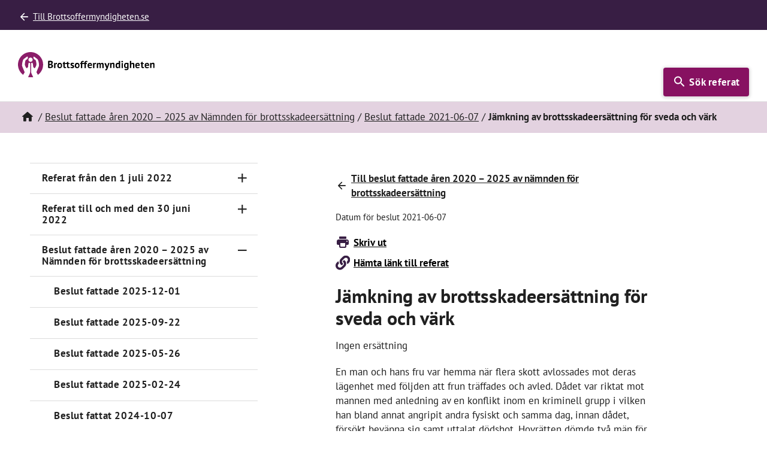

--- FILE ---
content_type: text/html; charset=utf-8
request_url: https://referatsamling.brottsoffermyndigheten.se/beslut-fattade-aren-2020-2025-av-namnden-for-brottsskadeersattning/beslut-fattade-2021-06-07/jamkning-av-brottsskadeersattning-for-sveda-och-vark/
body_size: 10353
content:
<!doctype html>
<html class="brom referatsamling" lang="sv-se">
<head>
    <title>Brottsoffermyndighetens referatsamling</title>
    <meta http-equiv="CONTENT-TYPE" content="text/html; charset=utf-8" />
    <meta http-equiv="X-UA-Compatible" content="IE=Edge" />
    <meta name="apple-mobile-web-app-capable" content="yes">
    <meta name="viewport" content="width=device-width, initial-scale=1.0, maximum-scale=5.0" />
    <script data-lang="sv-SE" data-id="248ed1d9-e0db-49c1-86fa-ac25c25c8305" src="https://cdn-eu.cookietractor.com/cookietractor.js"></script>

    <link rel="stylesheet" href="/Dist/referatsamling/main-80a1ad18.aba716931be17e241060.css?dc39262627ea367206bc"><link rel="stylesheet" href="/Dist/referatsamling/main-cd83a3f8.36cff5bdaa3850e6ded5.css?dc39262627ea367206bc"><link rel="preload" as="script" href="/Dist/referatsamling/runtime.7fa553e47f7d9571b82a.js?dc39262627ea367206bc" /><link rel="preload" as="script" href="/Dist/referatsamling/main-80a1ad18.9e37f457f74c5214224b.js?dc39262627ea367206bc" /><link rel="preload" as="script" href="/Dist/referatsamling/main-cd83a3f8.d14cd4b77fdbc5fd4565.js?dc39262627ea367206bc" />

                <title>J&#xE4;mkning av brottsskadeers&#xE4;ttning f&#xF6;r sveda och v&#xE4;rk | Referatsamling</title>
        <link rel="canonical" href="https://referatsamling.brottsoffermyndigheten.se/beslut-fattade-aren-2020-2025-av-namnden-for-brottsskadeersattning/beslut-fattade-2021-06-07/jamkning-av-brottsskadeersattning-for-sveda-och-vark/">
        <meta name="pageid" content="16261">
        <meta name="description" content="En man och hans fru var hemma n&#xE4;r flera skott avlossades mot deras l&#xE4;genhet med f&#xF6;ljden att frun tr&#xE4;ffades och avled. D&#xE5;det var riktat mot mannen med anled...">
        <!-- OG meta Info -->
            <meta property="og:image" content="https://www.brottsoffermyndigheten.se/img/referatsamling/referatsamling2020.png">
            <meta property="og:image:height" content="630">
            <meta property="og:image:width" content="1200">
        <meta property="og:site_name" content="Referatsamling">
        <meta property="og:title" content="J&#xE4;mkning av brottsskadeers&#xE4;ttning f&#xF6;r sveda och v&#xE4;rk">
        <meta property="og:description" content="En man och hans fru var hemma n&#xE4;r flera skott avlossades mot deras l&#xE4;genhet med f&#xF6;ljden att frun tr&#xE4;ffades och avled. D&#xE5;det var riktat mot mannen med anled...">
        <meta property="og:url" content="https://referatsamling.brottsoffermyndigheten.se/beslut-fattade-aren-2020-2025-av-namnden-for-brottsskadeersattning/beslut-fattade-2021-06-07/jamkning-av-brottsskadeersattning-for-sveda-och-vark/">
        <meta property="og:type" content="website">
        <!-- Twitter Card -->
            <meta name="twitter:image" content="https://www.brottsoffermyndigheten.se/img/referatsamling/referatsamling2020.png">
        <meta name="twitter:card" content="summary_large_image">
        <meta name="twitter:site" content="https://referatsamling.brottsoffermyndigheten.se/beslut-fattade-aren-2020-2025-av-namnden-for-brottsskadeersattning/beslut-fattade-2021-06-07/jamkning-av-brottsskadeersattning-for-sveda-och-vark/">
        <meta name="twitter:title" content="J&#xE4;mkning av brottsskadeers&#xE4;ttning f&#xF6;r sveda och v&#xE4;rk">
        <meta name="twitter:description" content="En man och hans fru var hemma n&#xE4;r flera skott avlossades mot deras l&#xE4;genhet med f&#xF6;ljden att frun tr&#xE4;ffades och avled. D&#xE5;det var riktat mot mannen med anled...">
        <script type="application/ld+json">
            {
              "@context": "https://schema.org",
              "@type": "Article",
              "mainEntityOfPage": {
                "@type": "WebPage",
                "@id": "https://google.com/article"
              },
              "headline": "J&#xE4;mkning av brottsskadeers&#xE4;ttning f&#xF6;r sveda och v&#xE4;rk",
"Description": "En man och hans fru var hemma när flera skott avlossades mot deras lägenhet med följden att frun träffades och avled. Dådet var riktat mot mannen med anled...","Image": ["https://www.brottsoffermyndigheten.se/img/referatsamling/referatsamling2020.png"],              "datePublished": "2021-09-03",
              "dateModified": "2021-09-03",
              "publisher": {
                "@type": "Organization",
                "name": "Brottsoffermyndigheten",
                "logo": {
                  "@type": "ImageObject",
                  "url": "https://www.brottsoffermyndigheten.se/svg/brom-logo-liggande.svg"
                }
              }
            }
        </script>
<link rel="apple-touch-icon" sizes="152x152" href="/ico/apple-touch-icon.png">
<link rel="icon" type="image/png" sizes="32x32" href="/ico/favicon-32x32.png">
<link rel="icon" type="image/png" sizes="16x16" href="/ico/favicon-16x16.png">
<link rel="mask-icon" color="#871161" href="/ico/safari-pinned-tab.svg">
<link rel="shortcut icon" href="/ico/favicon.ico">
<meta name="msapplication-TileColor" content="#ffc40d">
<meta name="msapplication-config" content="/ico/browserconfig.xml">
<meta name="theme-color" content="#ffffff">


<script type="text/javascript">!function(T,l,y){var S=T.location,k="script",D="instrumentationKey",C="ingestionendpoint",I="disableExceptionTracking",E="ai.device.",b="toLowerCase",w="crossOrigin",N="POST",e="appInsightsSDK",t=y.name||"appInsights";(y.name||T[e])&&(T[e]=t);var n=T[t]||function(d){var g=!1,f=!1,m={initialize:!0,queue:[],sv:"5",version:2,config:d};function v(e,t){var n={},a="Browser";return n[E+"id"]=a[b](),n[E+"type"]=a,n["ai.operation.name"]=S&&S.pathname||"_unknown_",n["ai.internal.sdkVersion"]="javascript:snippet_"+(m.sv||m.version),{time:function(){var e=new Date;function t(e){var t=""+e;return 1===t.length&&(t="0"+t),t}return e.getUTCFullYear()+"-"+t(1+e.getUTCMonth())+"-"+t(e.getUTCDate())+"T"+t(e.getUTCHours())+":"+t(e.getUTCMinutes())+":"+t(e.getUTCSeconds())+"."+((e.getUTCMilliseconds()/1e3).toFixed(3)+"").slice(2,5)+"Z"}(),iKey:e,name:"Microsoft.ApplicationInsights."+e.replace(/-/g,"")+"."+t,sampleRate:100,tags:n,data:{baseData:{ver:2}}}}var h=d.url||y.src;if(h){function a(e){var t,n,a,i,r,o,s,c,u,p,l;g=!0,m.queue=[],f||(f=!0,t=h,s=function(){var e={},t=d.connectionString;if(t)for(var n=t.split(";"),a=0;a<n.length;a++){var i=n[a].split("=");2===i.length&&(e[i[0][b]()]=i[1])}if(!e[C]){var r=e.endpointsuffix,o=r?e.location:null;e[C]="https://"+(o?o+".":"")+"dc."+(r||"services.visualstudio.com")}return e}(),c=s[D]||d[D]||"",u=s[C],p=u?u+"/v2/track":d.endpointUrl,(l=[]).push((n="SDK LOAD Failure: Failed to load Application Insights SDK script (See stack for details)",a=t,i=p,(o=(r=v(c,"Exception")).data).baseType="ExceptionData",o.baseData.exceptions=[{typeName:"SDKLoadFailed",message:n.replace(/\./g,"-"),hasFullStack:!1,stack:n+"\nSnippet failed to load ["+a+"] -- Telemetry is disabled\nHelp Link: https://go.microsoft.com/fwlink/?linkid=2128109\nHost: "+(S&&S.pathname||"_unknown_")+"\nEndpoint: "+i,parsedStack:[]}],r)),l.push(function(e,t,n,a){var i=v(c,"Message"),r=i.data;r.baseType="MessageData";var o=r.baseData;return o.message='AI (Internal): 99 message:"'+("SDK LOAD Failure: Failed to load Application Insights SDK script (See stack for details) ("+n+")").replace(/\"/g,"")+'"',o.properties={endpoint:a},i}(0,0,t,p)),function(e,t){if(JSON){var n=T.fetch;if(n&&!y.useXhr)n(t,{method:N,body:JSON.stringify(e),mode:"cors"});else if(XMLHttpRequest){var a=new XMLHttpRequest;a.open(N,t),a.setRequestHeader("Content-type","application/json"),a.send(JSON.stringify(e))}}}(l,p))}function i(e,t){f||setTimeout(function(){!t&&m.core||a()},500)}var e=function(){var n=l.createElement(k);n.src=h;var e=y[w];return!e&&""!==e||"undefined"==n[w]||(n[w]=e),n.onload=i,n.onerror=a,n.onreadystatechange=function(e,t){"loaded"!==n.readyState&&"complete"!==n.readyState||i(0,t)},n}();y.ld<0?l.getElementsByTagName("head")[0].appendChild(e):setTimeout(function(){l.getElementsByTagName(k)[0].parentNode.appendChild(e)},y.ld||0)}try{m.cookie=l.cookie}catch(p){}function t(e){for(;e.length;)!function(t){m[t]=function(){var e=arguments;g||m.queue.push(function(){m[t].apply(m,e)})}}(e.pop())}var n="track",r="TrackPage",o="TrackEvent";t([n+"Event",n+"PageView",n+"Exception",n+"Trace",n+"DependencyData",n+"Metric",n+"PageViewPerformance","start"+r,"stop"+r,"start"+o,"stop"+o,"addTelemetryInitializer","setAuthenticatedUserContext","clearAuthenticatedUserContext","flush"]),m.SeverityLevel={Verbose:0,Information:1,Warning:2,Error:3,Critical:4};var s=(d.extensionConfig||{}).ApplicationInsightsAnalytics||{};if(!0!==d[I]&&!0!==s[I]){var c="onerror";t(["_"+c]);var u=T[c];T[c]=function(e,t,n,a,i){var r=u&&u(e,t,n,a,i);return!0!==r&&m["_"+c]({message:e,url:t,lineNumber:n,columnNumber:a,error:i}),r},d.autoExceptionInstrumented=!0}return m}(y.cfg);function a(){y.onInit&&y.onInit(n)}(T[t]=n).queue&&0===n.queue.length?(n.queue.push(a),n.trackPageView({})):a()}(window,document,{
src: "https://js.monitor.azure.com/scripts/b/ai.2.min.js", // The SDK URL Source
crossOrigin: "anonymous", 
cfg: { // Application Insights Configuration
    connectionString: 'InstrumentationKey=ee5e1f6b-6abe-4397-be03-d6c6dbe9ed00'
}});</script></head>
<body id="body" class="decision ">
    <header class="app-header page-header no-print" id="app-header">
        <div class="app-header-top">
            <div class="container">
                <a class="link link-icon" href="https://www.brottsoffermyndigheten.se/">
                    <i class="icon-arrow-back"></i> <span>Till Brottsoffermyndigheten.se</span>
                </a>
            </div>
        </div>
        <div class="app-header-bottom">
            <div class="container">
                <a class="logo" id="home-link" href="/">
                    <span>Till startsidan</span>
                </a>
                <div class="app-header-buttons">
                        <a href="/sok/" class="btn btn-header btn-toggle-search collapsed" name="öppna sökrutan">
                            <i class="icon-search" aria-hidden="true"></i> <span>Sök referat</span>
                        </a>
                    <button class="btn btn-header btn-toggle-menu collapsed mob" name="Visa navigation">
                        <i class="icon-menu closed" aria-hidden="true"></i> <span>Meny</span>
                    </button>
                </div>
            </div>
        </div>
    </header>
        <nav class="app-breadcrumbs desktop no-print">
        <div class="container">

            <ol class="menu menu-breadcrumbs">

                        <li>
                            <a href="/" class="home" aria-label="Hem"><span><i class="icon-home" aria-hidden="true"></i></span></a>
                        </li>
                                <li>
                                    <a href="/beslut-fattade-aren-2020-2025-av-namnden-for-brottsskadeersattning/"><span>Beslut fattade &#xE5;ren 2020 &#x2013; 2025 av N&#xE4;mnden f&#xF6;r brottsskadeers&#xE4;ttning</span></a>
                                </li>
                                <li>
                                    <a href="/beslut-fattade-aren-2020-2025-av-namnden-for-brottsskadeersattning/beslut-fattade-2021-06-07/"><span>Beslut fattade 2021-06-07</span></a>
                                </li>
                <li>
                    <strong> J&#xE4;mkning av brottsskadeers&#xE4;ttning f&#xF6;r sveda och v&#xE4;rk</strong>
                </li>
            </ol>
        </div>
    </nav>


    <div class="app-wrapper">

        <main id="app-main" class="app-main">
            <div id="app-main-content" class="app-main-content">
                






<div class="container container-text no-print">
    <div class="app-back-link">
        <a href="/beslut-fattade-aren-2020-2025-av-namnden-for-brottsskadeersattning/?r=b" class="link-icon">
            <i class="icon-arrow-back"></i> <span>Till beslut fattade &#xE5;ren 2020 &#x2013; 2025 av n&#xE4;mnden f&#xF6;r brottsskadeers&#xE4;ttning</span>
        </a>
    </div>
</div>
<div class="container container-text">
    <div>
                <span class="decision-date">
                    Datum för beslut <time datetime="2021-06-07">2021-06-07</time>
                </span>

        <div class="decision-btns no-print">
            <button class="btn-link btn-print"><i class="icon-print"></i> <span>Skriv ut</span></button><br />
            <button class="btn-link copy-url" data-url="https://referatsamling.brottsoffermyndigheten.se/beslut-fattade-aren-2020-2025-av-namnden-for-brottsskadeersattning/beslut-fattade-2021-06-07/jamkning-av-brottsskadeersattning-for-sveda-och-vark/"><i class="icon-link-solid"></i> <span>Hämta länk till referat</span></button>
        </div>
    </div>
</div>

<article>
        <h1>
            J&#xE4;mkning av brottsskadeers&#xE4;ttning f&#xF6;r sveda och v&#xE4;rk 
        </h1>
        <span class="sub-title">Ingen ers&#xE4;ttning</span>
<p>En man och hans fru var hemma när flera skott avlossades mot deras lägenhet med följden att frun träffades och avled. Dådet var riktat mot mannen med anledning av en konflikt inom en kriminell grupp i vilken han bland annat angripit andra fysiskt och samma dag, innan dådet, försökt beväpna sig samt uttalat dödshot. Hovrätten dömde två män för bland annat medhjälp till mord på mannens fru och att solidariskt betala skadestånd till honom med 60 000 kronor för sveda och värk (anhörigersättning).</p>
        <p>
            <strong>
                Brottsoffermyndighetens bedömning
            </strong>
        </p>
<p>Brottsoffermyndigheten avslog mannens ansökan med följande motivering.</p>
<p>Mannen har i och för sig rätt till ersättning för personskada enligt skadeståndsrättsliga regler. Enligt förarbetena till brottsskadelagen ska brottsskadeersättningen dock ses i ett kriminalpolitiskt sammanhang. Det finns därför en bestämmelse i 12 § brottsskadelagen som medför att ersättningen kan sättas ned i större utsträckning än enligt skadeståndslagen.</p>
<p>Brottsskadeersättningen kan alltså sättas ned eller helt falla bort (jämkas) om det är skäligt med hänsyn till att den skadelidande eller, om skadan har lett till döden, den avlidne genom sitt uppträdande i samband med brottet eller på annat liknande sätt har ökat risken att skadas. Med skadelidande avses både den som direkt blir utsatt för brott och efterlevande till någon som dödats (se prop. 1977/78:126 s. 49 och 101.)</p>
<p>Brottsoffermyndigheten ifrågasätter inte att det inträffade har inneburit ett stort lidande för mannen. Genom sin inblandning i kriminell verksamhet har han dock utsatt sig för en ökad risk att skadas, detta inkluderar även skada i form av att förlora en nära anhörig. Enligt myndighetens praxis jämkas ersättningen till noll.</p>
<p>Ärende 4847/2021</p></article>

            </div>
        </main>
        <nav id="app-nav" class="app-nav no-print">
            
<div>
            <ol class="menu menu-sub" aria-expanded="true">
                    <li class=" lev-2">

                                <button class="menu-toggle collapsed" aria-label="Toggle navigation" type="button" data-id="16938" aria-expanded="false"><i class="icon-plus"></i></button>
                            <a href="/referat-fran-den-1-juli-2022/" class=""><span>Referat fr&#xE5;n den 1 juli 2022</span></a>
                            <div class="collapsed">
            <ol class="menu menu-sub collapsed" aria-expanded="false">
                    <li class=" lev-3">

                                <button class="menu-toggle collapsed" aria-label="Toggle navigation" type="button" data-id="19011" aria-expanded="false"><i class="icon-plus"></i></button>
                            <a href="/referat-fran-den-1-juli-2022/brott-mot-liv-och-halsa/" class=""><span>Brott mot liv och h&#xE4;lsa</span></a>
                            <div class="collapsed">
            <ol class="menu menu-sub collapsed" aria-expanded="false">
                    <li class=" lev-4">

                            <a href="/referat-fran-den-1-juli-2022/brott-mot-liv-och-halsa/forsok-till-mord-drap/" class=""><span>F&#xF6;rs&#xF6;k till mord/dr&#xE5;p</span></a>
                    </li>
                    <li class=" lev-4">

                            <a href="/referat-fran-den-1-juli-2022/brott-mot-liv-och-halsa/misshandel-och-grov-misshandel/" class=""><span>Misshandel och grov misshandel</span></a>
                    </li>
            </ol>
                            </div>
                    </li>
                    <li class=" lev-3">

                                <button class="menu-toggle collapsed" aria-label="Toggle navigation" type="button" data-id="19133" aria-expanded="false"><i class="icon-plus"></i></button>
                            <a href="/referat-fran-den-1-juli-2022/frihets-och-fridsbrott/" class=""><span>Frihets- och fridsbrott</span></a>
                            <div class="collapsed">
            <ol class="menu menu-sub collapsed" aria-expanded="false">
                    <li class=" lev-4">

                            <a href="/referat-fran-den-1-juli-2022/frihets-och-fridsbrott/olaga-hot/" class=""><span>Olaga hot</span></a>
                    </li>
                    <li class=" lev-4">

                            <a href="/referat-fran-den-1-juli-2022/frihets-och-fridsbrott/ofredande/" class=""><span>Ofredande</span></a>
                    </li>
                    <li class=" lev-4">

                            <a href="/referat-fran-den-1-juli-2022/frihets-och-fridsbrott/overtradelse-av-kontaktforbud/" class=""><span>&#xD6;vertr&#xE4;delse av kontaktf&#xF6;rbud</span></a>
                    </li>
            </ol>
                            </div>
                    </li>
                    <li class=" lev-3">

                                <button class="menu-toggle collapsed" aria-label="Toggle navigation" type="button" data-id="18944" aria-expanded="false"><i class="icon-plus"></i></button>
                            <a href="/referat-fran-den-1-juli-2022/vald-och-hot-i-nara-relation/" class=""><span>V&#xE5;ld och hot i n&#xE4;ra relation</span></a>
                            <div class="collapsed">
            <ol class="menu menu-sub collapsed" aria-expanded="false">
                    <li class=" lev-4">

                            <a href="/referat-fran-den-1-juli-2022/vald-och-hot-i-nara-relation/vald-vid-ett-enstaka-tillfalle/" class=""><span>V&#xE5;ld vid ett enstaka tillf&#xE4;lle</span></a>
                    </li>
                    <li class=" lev-4">

                            <a href="/referat-fran-den-1-juli-2022/vald-och-hot-i-nara-relation/olaga-hot/" class=""><span>Olaga hot</span></a>
                    </li>
            </ol>
                            </div>
                    </li>
                    <li class=" lev-3">

                                <button class="menu-toggle collapsed" aria-label="Toggle navigation" type="button" data-id="19008" aria-expanded="false"><i class="icon-plus"></i></button>
                            <a href="/referat-fran-den-1-juli-2022/vald-och-hot-i-nara-relation-riktat-mot-barn/" class=""><span>V&#xE5;ld och hot i n&#xE4;ra relation &#x2013; riktat mot barn</span></a>
                            <div class="collapsed">
            <ol class="menu menu-sub collapsed" aria-expanded="false">
                    <li class=" lev-4">

                            <a href="/referat-fran-den-1-juli-2022/vald-och-hot-i-nara-relation-riktat-mot-barn/barnfridsbrott/" class=""><span>Barnfridsbrott</span></a>
                    </li>
            </ol>
                            </div>
                    </li>
                    <li class=" lev-3">

                                <button class="menu-toggle collapsed" aria-label="Toggle navigation" type="button" data-id="19010" aria-expanded="false"><i class="icon-plus"></i></button>
                            <a href="/referat-fran-den-1-juli-2022/sexualbrott-mot-vuxna/" class=""><span>Sexualbrott mot vuxna</span></a>
                            <div class="collapsed">
            <ol class="menu menu-sub collapsed" aria-expanded="false">
                    <li class=" lev-4">

                            <a href="/referat-fran-den-1-juli-2022/sexualbrott-mot-vuxna/valdtakt-och-grov-valdtakt/" class=""><span>V&#xE5;ldt&#xE4;kt och grov v&#xE5;ldt&#xE4;kt</span></a>
                    </li>
                    <li class=" lev-4">

                            <a href="/referat-fran-den-1-juli-2022/sexualbrott-mot-vuxna/valdtakt-mindre-grovt-brott/" class=""><span>V&#xE5;ldt&#xE4;kt, mindre grovt brott</span></a>
                    </li>
                    <li class=" lev-4">

                            <a href="/referat-fran-den-1-juli-2022/sexualbrott-mot-vuxna/sexuellt-overgrepp/" class=""><span>Sexuellt &#xF6;vergrepp</span></a>
                    </li>
                    <li class=" lev-4">

                            <a href="/referat-fran-den-1-juli-2022/sexualbrott-mot-vuxna/sexuellt-ofredande/" class=""><span>Sexuellt ofredande</span></a>
                    </li>
            </ol>
                            </div>
                    </li>
                    <li class=" lev-3">

                                <button class="menu-toggle collapsed" aria-label="Toggle navigation" type="button" data-id="20993" aria-expanded="false"><i class="icon-plus"></i></button>
                            <a href="/referat-fran-den-1-juli-2022/sexualbrott-mot-barn/" class=""><span>Sexualbrott mot barn</span></a>
                            <div class="collapsed">
            <ol class="menu menu-sub collapsed" aria-expanded="false">
                    <li class=" lev-4">

                            <a href="/referat-fran-den-1-juli-2022/sexualbrott-mot-barn/valdtakt-och-grov-valdtakt-mot-barn/" class=""><span>V&#xE5;ldt&#xE4;kt och grov v&#xE5;ldt&#xE4;kt mot barn</span></a>
                    </li>
                    <li class=" lev-4">

                            <a href="/referat-fran-den-1-juli-2022/sexualbrott-mot-barn/kontakt-for-att-traffa-ett-barn-i-sexuellt-syfte/" class=""><span>Kontakt f&#xF6;r att tr&#xE4;ffa ett barn i sexuellt syfte</span></a>
                    </li>
            </ol>
                            </div>
                    </li>
                    <li class=" lev-3">

                                <button class="menu-toggle collapsed" aria-label="Toggle navigation" type="button" data-id="19014" aria-expanded="false"><i class="icon-plus"></i></button>
                            <a href="/referat-fran-den-1-juli-2022/tillgreppsbrott-mot-person/" class=""><span>Tillgreppsbrott mot person</span></a>
                            <div class="collapsed">
            <ol class="menu menu-sub collapsed" aria-expanded="false">
                    <li class=" lev-4">

                            <a href="/referat-fran-den-1-juli-2022/tillgreppsbrott-mot-person/personran/" class=""><span>Personr&#xE5;n</span></a>
                    </li>
                    <li class=" lev-4">

                            <a href="/referat-fran-den-1-juli-2022/tillgreppsbrott-mot-person/grov-stold/" class=""><span>Grov st&#xF6;ld</span></a>
                    </li>
            </ol>
                            </div>
                    </li>
                    <li class=" lev-3">

                            <a href="/referat-fran-den-1-juli-2022/utpressning/" class=""><span>Utpressning</span></a>
                    </li>
                    <li class=" lev-3">

                                <button class="menu-toggle collapsed" aria-label="Toggle navigation" type="button" data-id="20698" aria-expanded="false"><i class="icon-plus"></i></button>
                            <a href="/referat-fran-den-1-juli-2022/mordbrand-och-allmanfarlig-odelaggelse/" class=""><span>Mordbrand och allm&#xE4;nfarlig &#xF6;del&#xE4;ggelse</span></a>
                            <div class="collapsed">
            <ol class="menu menu-sub collapsed" aria-expanded="false">
                    <li class=" lev-4">

                            <a href="/referat-fran-den-1-juli-2022/mordbrand-och-allmanfarlig-odelaggelse/mordbrand/" class=""><span>Mordbrand</span></a>
                    </li>
                    <li class=" lev-4">

                            <a href="/referat-fran-den-1-juli-2022/mordbrand-och-allmanfarlig-odelaggelse/allmanfarlig-odelaggelse/" class=""><span>Allm&#xE4;nfarlig &#xF6;del&#xE4;ggelse</span></a>
                    </li>
            </ol>
                            </div>
                    </li>
                    <li class=" lev-3">

                                <button class="menu-toggle collapsed" aria-label="Toggle navigation" type="button" data-id="20696" aria-expanded="false"><i class="icon-plus"></i></button>
                            <a href="/referat-fran-den-1-juli-2022/oaktsamhetsbrott/" class=""><span>Oaktsamhetsbrott</span></a>
                            <div class="collapsed">
            <ol class="menu menu-sub collapsed" aria-expanded="false">
                    <li class=" lev-4">

                            <a href="/referat-fran-den-1-juli-2022/oaktsamhetsbrott/vallande-till-kroppsskada/" class=""><span>V&#xE5;llande till kroppsskada</span></a>
                    </li>
            </ol>
                            </div>
                    </li>
                    <li class=" lev-3">

                            <a href="/referat-fran-den-1-juli-2022/vagledning-for-krankningsnivaer/" class=""><span>V&#xE4;gledning f&#xF6;r kr&#xE4;nkningsniv&#xE5;er</span></a>
                    </li>
                    <li class=" lev-3">

                            <a href="/referat-fran-den-1-juli-2022/om-hogsta-domstolens-avgorande-om-krankningsersattning/" class=""><span>Om H&#xF6;gsta domstolens avg&#xF6;rande om kr&#xE4;nkningsers&#xE4;ttning</span></a>
                    </li>
            </ol>
                            </div>
                    </li>
                    <li class=" lev-2">

                                <button class="menu-toggle collapsed" aria-label="Toggle navigation" type="button" data-id="11432" aria-expanded="false"><i class="icon-plus"></i></button>
                            <a href="/referat-till-och-med-den-30-juni-2022/" class=""><span>Referat till och med den 30 juni 2022</span></a>
                            <div class="collapsed">
            <ol class="menu menu-sub collapsed" aria-expanded="false">
                    <li class=" lev-3">

                                <button class="menu-toggle collapsed" aria-label="Toggle navigation" type="button" data-id="10473" aria-expanded="false"><i class="icon-plus"></i></button>
                            <a href="/referat-till-och-med-den-30-juni-2022/brott-mot-liv-och-halsa/" class=""><span>Brott mot liv och h&#xE4;lsa</span></a>
                            <div class="collapsed">
            <ol class="menu menu-sub collapsed" aria-expanded="false">
                    <li class=" lev-4">

                            <a href="/referat-till-och-med-den-30-juni-2022/brott-mot-liv-och-halsa/forsok-till-mord-drap/" class=""><span>F&#xF6;rs&#xF6;k till mord/dr&#xE5;p</span></a>
                    </li>
                    <li class=" lev-4">

                            <a href="/referat-till-och-med-den-30-juni-2022/brott-mot-liv-och-halsa/synnerligen-grov-misshandel/" class=""><span>Synnerligen grov misshandel</span></a>
                    </li>
                    <li class=" lev-4">

                            <a href="/referat-till-och-med-den-30-juni-2022/brott-mot-liv-och-halsa/misshandel-och-grov-misshandel/" class=""><span>Misshandel och grov misshandel</span></a>
                    </li>
            </ol>
                            </div>
                    </li>
                    <li class=" lev-3">

                                <button class="menu-toggle collapsed" aria-label="Toggle navigation" type="button" data-id="10544" aria-expanded="false"><i class="icon-plus"></i></button>
                            <a href="/referat-till-och-med-den-30-juni-2022/vald-och-hot-i-nara-relation/" class=""><span>V&#xE5;ld och hot i n&#xE4;ra relation</span></a>
                            <div class="collapsed">
            <ol class="menu menu-sub collapsed" aria-expanded="false">
                    <li class=" lev-4">

                            <a href="/referat-till-och-med-den-30-juni-2022/vald-och-hot-i-nara-relation/vald-vid-ett-enstaka-tillfalle/" class=""><span>V&#xE5;ld vid ett enstaka tillf&#xE4;lle</span></a>
                    </li>
                    <li class=" lev-4">

                            <a href="/referat-till-och-med-den-30-juni-2022/vald-och-hot-i-nara-relation/vald-vid-flera-bestamda-tillfallen/" class=""><span>V&#xE5;ld vid flera best&#xE4;mda tillf&#xE4;llen</span></a>
                    </li>
                    <li class=" lev-4">

                            <a href="/referat-till-och-med-den-30-juni-2022/vald-och-hot-i-nara-relation/vald-vid-ett-stort-antal-opreciserade-tillfallen/" class=""><span>V&#xE5;ld vid ett stort antal opreciserade tillf&#xE4;llen</span></a>
                    </li>
                    <li class=" lev-4">

                            <a href="/referat-till-och-med-den-30-juni-2022/vald-och-hot-i-nara-relation/upprepade-fall-av-hot-och-ofredanden/" class=""><span>Upprepade fall av hot och ofredanden</span></a>
                    </li>
            </ol>
                            </div>
                    </li>
                    <li class=" lev-3">

                                <button class="menu-toggle collapsed" aria-label="Toggle navigation" type="button" data-id="10582" aria-expanded="false"><i class="icon-plus"></i></button>
                            <a href="/referat-till-och-med-den-30-juni-2022/vald-och-hot-i-nara-relation-riktat-mot-barn/" class=""><span>V&#xE5;ld och hot i n&#xE4;ra relation &#x2013; riktat mot barn</span></a>
                            <div class="collapsed">
            <ol class="menu menu-sub collapsed" aria-expanded="false">
                    <li class=" lev-4">

                            <a href="/referat-till-och-med-den-30-juni-2022/vald-och-hot-i-nara-relation-riktat-mot-barn/vald-hot-vid-ett-eller-ett-par-enstaka-tillfallen/" class=""><span>V&#xE5;ld/hot vid ett eller ett par enstaka tillf&#xE4;llen</span></a>
                    </li>
                    <li class=" lev-4">

                            <a href="/referat-till-och-med-den-30-juni-2022/vald-och-hot-i-nara-relation-riktat-mot-barn/vald-vid-flera-tillfallen/" class=""><span>V&#xE5;ld vid flera tillf&#xE4;llen</span></a>
                    </li>
                    <li class=" lev-4">

                            <a href="/referat-till-och-med-den-30-juni-2022/vald-och-hot-i-nara-relation-riktat-mot-barn/barnfridsbrott/" class=""><span>Barnfridsbrott</span></a>
                    </li>
            </ol>
                            </div>
                    </li>
                    <li class=" lev-3">

                                <button class="menu-toggle collapsed" aria-label="Toggle navigation" type="button" data-id="10602" aria-expanded="false"><i class="icon-plus"></i></button>
                            <a href="/referat-till-och-med-den-30-juni-2022/frihets-och-fridsbrott/" class=""><span>Frihets- och fridsbrott</span></a>
                            <div class="collapsed">
            <ol class="menu menu-sub collapsed" aria-expanded="false">
                    <li class=" lev-4">

                            <a href="/referat-till-och-med-den-30-juni-2022/frihets-och-fridsbrott/olaga-frihetsberovande-och-manniskorov/" class=""><span>Olaga frihetsber&#xF6;vande och m&#xE4;nniskorov</span></a>
                    </li>
                    <li class=" lev-4">

                            <a href="/referat-till-och-med-den-30-juni-2022/frihets-och-fridsbrott/manniskohandel/" class=""><span>M&#xE4;nniskohandel</span></a>
                    </li>
                    <li class=" lev-4">

                            <a href="/referat-till-och-med-den-30-juni-2022/frihets-och-fridsbrott/olaga-tvang/" class=""><span>Olaga tv&#xE5;ng</span></a>
                    </li>
                    <li class=" lev-4">

                            <a href="/referat-till-och-med-den-30-juni-2022/frihets-och-fridsbrott/olaga-forfoljelse/" class=""><span>Olaga f&#xF6;rf&#xF6;ljelse</span></a>
                    </li>
                    <li class=" lev-4">

                            <a href="/referat-till-och-med-den-30-juni-2022/frihets-och-fridsbrott/aktenskapstvang/" class=""><span>&#xC4;ktenskapstv&#xE5;ng</span></a>
                    </li>
                    <li class=" lev-4">

                            <a href="/referat-till-och-med-den-30-juni-2022/frihets-och-fridsbrott/olaga-hot/" class=""><span>Olaga hot</span></a>
                    </li>
                    <li class=" lev-4">

                            <a href="/referat-till-och-med-den-30-juni-2022/frihets-och-fridsbrott/hemfridsbrott/" class=""><span>Hemfridsbrott</span></a>
                    </li>
                    <li class=" lev-4">

                            <a href="/referat-till-och-med-den-30-juni-2022/frihets-och-fridsbrott/krankande-fotografering/" class=""><span>Kr&#xE4;nkande fotografering</span></a>
                    </li>
                    <li class=" lev-4">

                            <a href="/referat-till-och-med-den-30-juni-2022/frihets-och-fridsbrott/olovlig-identitetsanvandning/" class=""><span>Olovlig identitetsanv&#xE4;ndning</span></a>
                    </li>
                    <li class=" lev-4">

                            <a href="/referat-till-och-med-den-30-juni-2022/frihets-och-fridsbrott/olaga-integritetsintrang/" class=""><span>Olaga integritetsintr&#xE5;ng</span></a>
                    </li>
                    <li class=" lev-4">

                            <a href="/referat-till-och-med-den-30-juni-2022/frihets-och-fridsbrott/ofredande/" class=""><span>Ofredande</span></a>
                    </li>
                    <li class=" lev-4">

                            <a href="/referat-till-och-med-den-30-juni-2022/frihets-och-fridsbrott/dataintrang/" class=""><span>Dataintr&#xE5;ng</span></a>
                    </li>
                    <li class=" lev-4">

                            <a href="/referat-till-och-med-den-30-juni-2022/frihets-och-fridsbrott/overtradelse-av-kontaktforbud/" class=""><span>&#xD6;vertr&#xE4;delse av kontaktf&#xF6;rbud</span></a>
                    </li>
            </ol>
                            </div>
                    </li>
                    <li class=" lev-3">

                            <a href="/referat-till-och-med-den-30-juni-2022/grovt-fortal/" class=""><span>Grovt f&#xF6;rtal</span></a>
                    </li>
                    <li class=" lev-3">

                                <button class="menu-toggle collapsed" aria-label="Toggle navigation" type="button" data-id="10727" aria-expanded="false"><i class="icon-plus"></i></button>
                            <a href="/referat-till-och-med-den-30-juni-2022/sexualbrott-mot-vuxna/" class=""><span>Sexualbrott mot vuxna</span></a>
                            <div class="collapsed">
            <ol class="menu menu-sub collapsed" aria-expanded="false">
                    <li class=" lev-4">

                            <a href="/referat-till-och-med-den-30-juni-2022/sexualbrott-mot-vuxna/valdtakt-och-grov-valdtakt/" class=""><span>V&#xE5;ldt&#xE4;kt och grov v&#xE5;ldt&#xE4;kt</span></a>
                    </li>
                    <li class=" lev-4">

                            <a href="/referat-till-och-med-den-30-juni-2022/sexualbrott-mot-vuxna/valdtakt-mindre-grovt-brott/" class=""><span>V&#xE5;ldt&#xE4;kt, mindre grovt brott</span></a>
                    </li>
                    <li class=" lev-4">

                            <a href="/referat-till-och-med-den-30-juni-2022/sexualbrott-mot-vuxna/oaktsam-valdtakt/" class=""><span>Oaktsam v&#xE5;ldt&#xE4;kt</span></a>
                    </li>
                    <li class=" lev-4">

                            <a href="/referat-till-och-med-den-30-juni-2022/sexualbrott-mot-vuxna/forsok-till-valdtakt/" class=""><span>F&#xF6;rs&#xF6;k till v&#xE5;ldt&#xE4;kt</span></a>
                    </li>
                    <li class=" lev-4">

                            <a href="/referat-till-och-med-den-30-juni-2022/sexualbrott-mot-vuxna/sexuellt-overgrepp/" class=""><span>Sexuellt &#xF6;vergrepp</span></a>
                    </li>
                    <li class=" lev-4">

                            <a href="/referat-till-och-med-den-30-juni-2022/sexualbrott-mot-vuxna/sexuellt-ofredande/" class=""><span>Sexuellt ofredande</span></a>
                    </li>
                    <li class=" lev-4">

                            <a href="/referat-till-och-med-den-30-juni-2022/sexualbrott-mot-vuxna/grovt-koppleri/" class=""><span>Grovt koppleri</span></a>
                    </li>
            </ol>
                            </div>
                    </li>
                    <li class=" lev-3">

                                <button class="menu-toggle collapsed" aria-label="Toggle navigation" type="button" data-id="10872" aria-expanded="false"><i class="icon-plus"></i></button>
                            <a href="/referat-till-och-med-den-30-juni-2022/sexualbrott-mot-barn/" class=""><span>Sexualbrott mot barn</span></a>
                            <div class="collapsed">
            <ol class="menu menu-sub collapsed" aria-expanded="false">
                    <li class=" lev-4">

                            <a href="/referat-till-och-med-den-30-juni-2022/sexualbrott-mot-barn/valdtakt-och-grov-valdtakt-mot-barn/" class=""><span>V&#xE5;ldt&#xE4;kt och grov v&#xE5;ldt&#xE4;kt mot barn</span></a>
                    </li>
                    <li class=" lev-4">

                            <a href="/referat-till-och-med-den-30-juni-2022/sexualbrott-mot-barn/sexuellt-utnyttjande-av-barn/" class=""><span>Sexuellt utnyttjande av barn</span></a>
                    </li>
                    <li class=" lev-4">

                            <a href="/referat-till-och-med-den-30-juni-2022/sexualbrott-mot-barn/sexuellt-overgrepp-mot-barn/" class=""><span>Sexuellt &#xF6;vergrepp mot barn</span></a>
                    </li>
                    <li class=" lev-4">

                            <a href="/referat-till-och-med-den-30-juni-2022/sexualbrott-mot-barn/utnyttjande-av-barn-for-sexuell-posering/" class=""><span>Utnyttjande av barn f&#xF6;r sexuell posering</span></a>
                    </li>
                    <li class=" lev-4">

                            <a href="/referat-till-och-med-den-30-juni-2022/sexualbrott-mot-barn/utnyttjande-av-barn-genom-kop-av-sexuell-handling/" class=""><span>Utnyttjande av barn genom k&#xF6;p av sexuell handling</span></a>
                    </li>
                    <li class=" lev-4">

                            <a href="/referat-till-och-med-den-30-juni-2022/sexualbrott-mot-barn/sexuellt-ofredande/" class=""><span>Sexuellt ofredande</span></a>
                    </li>
                    <li class=" lev-4">

                            <a href="/referat-till-och-med-den-30-juni-2022/sexualbrott-mot-barn/barnpornografibrott/" class=""><span>Barnpornografibrott</span></a>
                    </li>
            </ol>
                            </div>
                    </li>
                    <li class=" lev-3">

                            <a href="/referat-till-och-med-den-30-juni-2022/egenmaktighet-med-barn/" class=""><span>Egenm&#xE4;ktighet med barn</span></a>
                    </li>
                    <li class=" lev-3">

                                <button class="menu-toggle collapsed" aria-label="Toggle navigation" type="button" data-id="10932" aria-expanded="false"><i class="icon-plus"></i></button>
                            <a href="/referat-till-och-med-den-30-juni-2022/ran-i-arbetet/" class=""><span>R&#xE5;n i arbetet</span></a>
                            <div class="collapsed">
            <ol class="menu menu-sub collapsed" aria-expanded="false">
                    <li class=" lev-4">

                            <a href="/referat-till-och-med-den-30-juni-2022/ran-i-arbetet/ran-mot-butiker-banker-och-liknande/" class=""><span>R&#xE5;n mot butiker, banker och liknande</span></a>
                    </li>
                    <li class=" lev-4">

                            <a href="/referat-till-och-med-den-30-juni-2022/ran-i-arbetet/taxiran/" class=""><span>Taxir&#xE5;n</span></a>
                    </li>
            </ol>
                            </div>
                    </li>
                    <li class=" lev-3">

                                <button class="menu-toggle collapsed" aria-label="Toggle navigation" type="button" data-id="10953" aria-expanded="false"><i class="icon-plus"></i></button>
                            <a href="/referat-till-och-med-den-30-juni-2022/tillgreppsbrott-mot-person/" class=""><span>Tillgreppsbrott mot person</span></a>
                            <div class="collapsed">
            <ol class="menu menu-sub collapsed" aria-expanded="false">
                    <li class=" lev-4">

                            <a href="/referat-till-och-med-den-30-juni-2022/tillgreppsbrott-mot-person/stold-i-bostad/" class=""><span>St&#xF6;ld i bostad</span></a>
                    </li>
                    <li class=" lev-4">

                            <a href="/referat-till-och-med-den-30-juni-2022/tillgreppsbrott-mot-person/fickstold-vaskryckning-och-andra-tillgreppsbrott-mot-person/" class=""><span>Fickst&#xF6;ld, v&#xE4;skryckning och andra tillgreppsbrott mot person</span></a>
                    </li>
                    <li class=" lev-4">

                            <a href="/referat-till-och-med-den-30-juni-2022/tillgreppsbrott-mot-person/personran/" class=""><span>Personr&#xE5;n</span></a>
                    </li>
            </ol>
                            </div>
                    </li>
                    <li class=" lev-3">

                            <a href="/referat-till-och-med-den-30-juni-2022/utpressning/" class=""><span>Utpressning</span></a>
                    </li>
                    <li class=" lev-3">

                                <button class="menu-toggle collapsed" aria-label="Toggle navigation" type="button" data-id="11001" aria-expanded="false"><i class="icon-plus"></i></button>
                            <a href="/referat-till-och-med-den-30-juni-2022/mordbrand-och-allmanfarlig-odelaggelse/" class=""><span>Mordbrand och allm&#xE4;nfarlig &#xF6;del&#xE4;ggelse</span></a>
                            <div class="collapsed">
            <ol class="menu menu-sub collapsed" aria-expanded="false">
                    <li class=" lev-4">

                            <a href="/referat-till-och-med-den-30-juni-2022/mordbrand-och-allmanfarlig-odelaggelse/mordbrand/" class=""><span>Mordbrand</span></a>
                    </li>
                    <li class=" lev-4">

                            <a href="/referat-till-och-med-den-30-juni-2022/mordbrand-och-allmanfarlig-odelaggelse/allmanfarlig-odelaggelse/" class=""><span>Allm&#xE4;nfarlig &#xF6;del&#xE4;ggelse</span></a>
                    </li>
            </ol>
                            </div>
                    </li>
                    <li class=" lev-3">

                                <button class="menu-toggle collapsed" aria-label="Toggle navigation" type="button" data-id="11017" aria-expanded="false"><i class="icon-plus"></i></button>
                            <a href="/referat-till-och-med-den-30-juni-2022/brott-mot-allman-verksamhet/" class=""><span>Brott mot allm&#xE4;n verksamhet</span></a>
                            <div class="collapsed">
            <ol class="menu menu-sub collapsed" aria-expanded="false">
                    <li class=" lev-4">

                            <a href="/referat-till-och-med-den-30-juni-2022/brott-mot-allman-verksamhet/poliser/" class=""><span>Poliser</span></a>
                    </li>
                    <li class=" lev-4">

                            <a href="/referat-till-och-med-den-30-juni-2022/brott-mot-allman-verksamhet/andra-yrkeskategorier/" class=""><span>Andra yrkeskategorier</span></a>
                    </li>
                    <li class=" lev-4">

                            <a href="/referat-till-och-med-den-30-juni-2022/brott-mot-allman-verksamhet/overgrepp-i-rattssak/" class=""><span>&#xD6;vergrepp i r&#xE4;ttssak</span></a>
                    </li>
            </ol>
                            </div>
                    </li>
                    <li class=" lev-3">

                                <button class="menu-toggle collapsed" aria-label="Toggle navigation" type="button" data-id="11051" aria-expanded="false"><i class="icon-plus"></i></button>
                            <a href="/referat-till-och-med-den-30-juni-2022/oaktsamhetsbrott/" class=""><span>Oaktsamhetsbrott</span></a>
                            <div class="collapsed">
            <ol class="menu menu-sub collapsed" aria-expanded="false">
                    <li class=" lev-4">

                            <a href="/referat-till-och-med-den-30-juni-2022/oaktsamhetsbrott/vallande-till-kroppsskada-och-framkallande-av-fara-for-annan/" class=""><span>V&#xE5;llande till kroppsskada och framkallande av fara f&#xF6;r annan</span></a>
                    </li>
                    <li class=" lev-4">

                            <a href="/referat-till-och-med-den-30-juni-2022/oaktsamhetsbrott/trafikbrott/" class=""><span>Trafikbrott</span></a>
                    </li>
            </ol>
                            </div>
                    </li>
                    <li class=" lev-3">

                                <button class="menu-toggle collapsed" aria-label="Toggle navigation" type="button" data-id="11069" aria-expanded="false"><i class="icon-plus"></i></button>
                            <a href="/referat-till-och-med-den-30-juni-2022/sarskilda-handelser/" class=""><span>S&#xE4;rskilda h&#xE4;ndelser</span></a>
                            <div class="collapsed">
            <ol class="menu menu-sub collapsed" aria-expanded="false">
                    <li class=" lev-4">

                            <a href="/referat-till-och-med-den-30-juni-2022/sarskilda-handelser/skolattacken-i-trollhattan-den-22-oktober-2015/" class=""><span>Skolattacken i Trollh&#xE4;ttan den 22 oktober 2015</span></a>
                    </li>
                    <li class=" lev-4">

                            <a href="/referat-till-och-med-den-30-juni-2022/sarskilda-handelser/terrorattentatet-i-stockholm-den-7-april-2017/" class=""><span>Terrorattentatet i Stockholm den 7 april 2017</span></a>
                    </li>
            </ol>
                            </div>
                    </li>
            </ol>
                            </div>
                    </li>
                    <li class=" lev-2">

                                <button class="menu-toggle" aria-label="Toggle navigation" type="button" aria-expanded="true" data-id="11437"><i class="icon-plus"></i></button>
                            <a href="/beslut-fattade-aren-2020-2025-av-namnden-for-brottsskadeersattning/" class="selected-parent"><span>Beslut fattade &#xE5;ren 2020 &#x2013; 2025 av N&#xE4;mnden f&#xF6;r brottsskadeers&#xE4;ttning</span></a>
                            <div>
            <ol class="menu menu-sub" aria-expanded="true">
                    <li class=" lev-3">

                            <a href="/beslut-fattade-aren-2020-2025-av-namnden-for-brottsskadeersattning/beslut-fattade-2025-12-01/" class=""><span>Beslut fattade 2025-12-01</span></a>
                    </li>
                    <li class=" lev-3">

                            <a href="/beslut-fattade-aren-2020-2025-av-namnden-for-brottsskadeersattning/beslut-fattade-2025-09-22/" class=""><span>Beslut fattade 2025-09-22</span></a>
                    </li>
                    <li class=" lev-3">

                            <a href="/beslut-fattade-aren-2020-2025-av-namnden-for-brottsskadeersattning/beslut-fattade-2025-05-26/" class=""><span>Beslut fattade 2025-05-26</span></a>
                    </li>
                    <li class=" lev-3">

                            <a href="/beslut-fattade-aren-2020-2025-av-namnden-for-brottsskadeersattning/beslut-fattade-2025-02-24/" class=""><span>Beslut fattade 2025-02-24</span></a>
                    </li>
                    <li class=" lev-3">

                            <a href="/beslut-fattade-aren-2020-2025-av-namnden-for-brottsskadeersattning/beslut-fattat-2024-10-07/" class=""><span>Beslut fattat 2024-10-07</span></a>
                    </li>
                    <li class=" lev-3">

                            <a href="/beslut-fattade-aren-2020-2025-av-namnden-for-brottsskadeersattning/beslut-fattade-2024-06-10/" class=""><span>Beslut fattade 2024-06-10</span></a>
                    </li>
                    <li class=" lev-3">

                            <a href="/beslut-fattade-aren-2020-2025-av-namnden-for-brottsskadeersattning/beslut-fattade-2023-12-11/" class=""><span>Beslut fattade 2023-12-11</span></a>
                    </li>
                    <li class=" lev-3">

                            <a href="/beslut-fattade-aren-2020-2025-av-namnden-for-brottsskadeersattning/beslut-fattade-2023-10-02/" class=""><span>Beslut fattade 2023-10-02</span></a>
                    </li>
                    <li class=" lev-3">

                            <a href="/beslut-fattade-aren-2020-2025-av-namnden-for-brottsskadeersattning/beslut-fattade-2022-12-05/" class=""><span>Beslut fattade 2022-12-05</span></a>
                    </li>
                    <li class=" lev-3">

                            <a href="/beslut-fattade-aren-2020-2025-av-namnden-for-brottsskadeersattning/beslut-fattade-2022-06-07/" class=""><span>Beslut fattade 2022-06-07</span></a>
                    </li>
                    <li class=" lev-3">

                            <a href="/beslut-fattade-aren-2020-2025-av-namnden-for-brottsskadeersattning/beslut-fattade-2022-02-28/" class=""><span>Beslut fattade 2022-02-28</span></a>
                    </li>
                    <li class=" lev-3">

                            <a href="/beslut-fattade-aren-2020-2025-av-namnden-for-brottsskadeersattning/beslut-fattade-2021-10-11/" class=""><span>Beslut fattade 2021-10-11</span></a>
                    </li>
                    <li class=" lev-3">

                            <a href="/beslut-fattade-aren-2020-2025-av-namnden-for-brottsskadeersattning/beslut-fattade-2021-06-07/" class="selected-parent selected"><span>Beslut fattade 2021-06-07</span></a>
                    </li>
                    <li class=" lev-3">

                            <a href="/beslut-fattade-aren-2020-2025-av-namnden-for-brottsskadeersattning/beslut-fattade-2021-04-16/" class=""><span>Beslut fattade 2021-04-16</span></a>
                    </li>
                    <li class=" lev-3">

                            <a href="/beslut-fattade-aren-2020-2025-av-namnden-for-brottsskadeersattning/beslut-fattade-2020-11-30/" class=""><span>Beslut fattade 2020-11-30</span></a>
                    </li>
            </ol>
                            </div>
                    </li>
                    <li class=" lev-2">

                                <button class="menu-toggle collapsed" aria-label="Toggle navigation" type="button" data-id="18929" aria-expanded="false"><i class="icon-plus"></i></button>
                            <a href="/ovrig-information-om-ersattning/" class=""><span>&#xD6;vrig information om ers&#xE4;ttning</span></a>
                            <div class="collapsed">
            <ol class="menu menu-sub collapsed" aria-expanded="false">
                    <li class=" lev-3">

                                <button class="menu-toggle collapsed" aria-label="Toggle navigation" type="button" data-id="11453" aria-expanded="false"><i class="icon-plus"></i></button>
                            <a href="/ovrig-information-om-ersattning/ersattning-for-krankning/" class=""><span>Ers&#xE4;ttning f&#xF6;r kr&#xE4;nkning</span></a>
                            <div class="collapsed">
            <ol class="menu menu-sub collapsed" aria-expanded="false">
                    <li class=" lev-4">

                            <a href="/ovrig-information-om-ersattning/ersattning-for-krankning/praxisbildning/" class=""><span>Praxisbildning</span></a>
                    </li>
                    <li class=" lev-4">

                            <a href="/ovrig-information-om-ersattning/ersattning-for-krankning/skillnaden-mellan-ersattning-for-personskada-och-for-krankning/" class=""><span>Skillnaden mellan ers&#xE4;ttning f&#xF6;r personskada och f&#xF6;r kr&#xE4;nkning</span></a>
                    </li>
            </ol>
                            </div>
                    </li>
                    <li class=" lev-3">

                                <button class="menu-toggle collapsed" aria-label="Toggle navigation" type="button" data-id="11455" aria-expanded="false"><i class="icon-plus"></i></button>
                            <a href="/ovrig-information-om-ersattning/ersattning-for-sveda-och-vark/" class=""><span>Ers&#xE4;ttning f&#xF6;r sveda och v&#xE4;rk</span></a>
                            <div class="collapsed">
            <ol class="menu menu-sub collapsed" aria-expanded="false">
                    <li class=" lev-4">

                            <a href="/ovrig-information-om-ersattning/ersattning-for-sveda-och-vark/ersattning-for-sveda-och-vark-vid-sexuella-overgrepp/" class=""><span>Ers&#xE4;ttning f&#xF6;r sveda och v&#xE4;rk vid sexuella &#xF6;vergrepp</span></a>
                    </li>
                    <li class=" lev-4">

                            <a href="/ovrig-information-om-ersattning/ersattning-for-sveda-och-vark/ersattning-for-sveda-och-vark-pa-grund-av-nara-anhorigs-dod-eller-svara-skada/" class=""><span>Ers&#xE4;ttning f&#xF6;r sveda och v&#xE4;rk p&#xE5; grund av n&#xE4;ra anh&#xF6;rigs d&#xF6;d eller sv&#xE5;ra skada</span></a>
                    </li>
            </ol>
                            </div>
                    </li>
                    <li class=" lev-3">

                            <a href="/ovrig-information-om-ersattning/sarskild-anhorigersattning/" class=""><span>S&#xE4;rskild anh&#xF6;rigers&#xE4;ttning</span></a>
                    </li>
                    <li class=" lev-3">

                            <a href="/ovrig-information-om-ersattning/vardnadshavares-skadestandsansvar/" class=""><span>V&#xE5;rdnadshavares skadest&#xE5;ndsansvar</span></a>
                    </li>
                    <li class=" lev-3">

                                <button class="menu-toggle collapsed" aria-label="Toggle navigation" type="button" data-id="11459" aria-expanded="false"><i class="icon-plus"></i></button>
                            <a href="/ovrig-information-om-ersattning/sarskilt-om-brottsskadeersattning/" class=""><span>S&#xE4;rskilt om brottsskadeers&#xE4;ttning</span></a>
                            <div class="collapsed">
            <ol class="menu menu-sub collapsed" aria-expanded="false">
                    <li class=" lev-4">

                            <a href="/ovrig-information-om-ersattning/sarskilt-om-brottsskadeersattning/forutsattningar-for-brottsskadeersattning/" class=""><span>F&#xF6;ruts&#xE4;ttningar f&#xF6;r brottsskadeers&#xE4;ttning</span></a>
                    </li>
                    <li class=" lev-4">

                            <a href="/ovrig-information-om-ersattning/sarskilt-om-brottsskadeersattning/namnden-for-brottsskadeersattning/" class=""><span>N&#xE4;mnden f&#xF6;r brottsskadeers&#xE4;ttning</span></a>
                    </li>
                    <li class=" lev-4">

                            <a href="/ovrig-information-om-ersattning/sarskilt-om-brottsskadeersattning/brottsskadeersattning-till-barn-som-bevittnat-brott/" class=""><span>Brottsskadeers&#xE4;ttning till barn som bevittnat brott</span></a>
                    </li>
                    <li class=" lev-4">

                            <a href="/ovrig-information-om-ersattning/sarskilt-om-brottsskadeersattning/sak-och-rena-formogenhetsskador/" class=""><span>Sak- och rena f&#xF6;rm&#xF6;genhetsskador</span></a>
                    </li>
                    <li class=" lev-4">

                            <a href="/ovrig-information-om-ersattning/sarskilt-om-brottsskadeersattning/arekrankningsbrott/" class=""><span>&#xC4;rekr&#xE4;nkningsbrott</span></a>
                    </li>
                    <li class=" lev-4">

                            <a href="/ovrig-information-om-ersattning/sarskilt-om-brottsskadeersattning/livranta/" class=""><span>Livr&#xE4;nta</span></a>
                    </li>
                    <li class=" lev-4">

                            <a href="/ovrig-information-om-ersattning/sarskilt-om-brottsskadeersattning/jamkning/" class=""><span>J&#xE4;mkning</span></a>
                    </li>
                    <li class=" lev-4">

                            <a href="/ovrig-information-om-ersattning/sarskilt-om-brottsskadeersattning/ersattning-for-bitrades-och-utredningskostnader/" class=""><span>Ers&#xE4;ttning f&#xF6;r bitr&#xE4;des- och utredningskostnader</span></a>
                    </li>
                    <li class=" lev-4">

                            <a href="/ovrig-information-om-ersattning/sarskilt-om-brottsskadeersattning/kvittning/" class=""><span>Kvittning</span></a>
                    </li>
                    <li class=" lev-4">

                            <a href="/ovrig-information-om-ersattning/sarskilt-om-brottsskadeersattning/ansokningstid-och-preskription/" class=""><span>Ans&#xF6;kningstid och preskription</span></a>
                    </li>
                    <li class=" lev-4">

                            <a href="/ovrig-information-om-ersattning/sarskilt-om-brottsskadeersattning/beloppsgranser-och-ranta/" class=""><span>Beloppsgr&#xE4;nser och r&#xE4;nta</span></a>
                    </li>
                    <li class=" lev-4">

                            <a href="/ovrig-information-om-ersattning/sarskilt-om-brottsskadeersattning/europeisk-brottsskadeersattning/" class=""><span>Europeisk brottsskadeers&#xE4;ttning</span></a>
                    </li>
            </ol>
                            </div>
                    </li>
            </ol>
                            </div>
                    </li>
            </ol>
</div>




        </nav>
    </div>
    <footer id="app-footer" class="app-footer no-print">
        <div class="container">
            <p >
                <a class="link link-icon" href="https://www.brottsoffermyndigheten.se/">
                    <i class="icon-arrow-back"></i> <span>Till Brottsoffermyndigheten.se</span>
                </a>
                <br>
                <a href="javascript:void(0)" class="link link-icon cookie-consent-settings">
                    <span>Hantera cookieinställningar</span>
                </a>
            </p>
         
            <span class="logo">
                <img src="/svg/brom-logo-liggande-vit.svg" alt="" width="239" height="44">
            </span>
        </div>
    </footer>
    <script>
               window['PAGE_ID'] = 16261;
    </script>
    <script src="/Dist/referatsamling/runtime.7fa553e47f7d9571b82a.js?dc39262627ea367206bc"></script><script src="/Dist/referatsamling/main-80a1ad18.9e37f457f74c5214224b.js?dc39262627ea367206bc"></script><script src="/Dist/referatsamling/main-cd83a3f8.d14cd4b77fdbc5fd4565.js?dc39262627ea367206bc"></script>
<script>
/*<![CDATA[*/
(function() {
	try {
		var sz = document.createElement('script'); sz.type = 'text/javascript'; sz.async = true;
		sz.src = '//siteimproveanalytics.com/js/siteanalyze_7157.js';
		var s = document.getElementsByTagName('script')[0]; s.parentNode.insertBefore(sz, s);
	} catch (e) {

	}
})();
/*]]>*/
</script></body>
</html>

--- FILE ---
content_type: text/css
request_url: https://referatsamling.brottsoffermyndigheten.se/Dist/referatsamling/main-cd83a3f8.36cff5bdaa3850e6ded5.css?dc39262627ea367206bc
body_size: 25994
content:
@font-face{font-family:'Roboto';font-style:normal;font-weight:400;src:url(/Dist/referatsamling/4673b4537a84c7f7a130.woff2) format("woff2");font-display:swap}@font-face{font-family:'Roboto';font-style:normal;font-weight:500;src:url(/Dist/referatsamling/869888415d0b1a99ae5c.woff2) format("woff2");font-display:swap}@font-face{font-family:'Roboto';font-style:normal;font-weight:700;src:url(/Dist/referatsamling/0682ca7f74351d42bf73.woff2) format("woff2")}@font-face{font-family:'PT Sans';font-style:normal;font-weight:400;src:url(/Dist/referatsamling/24ffc6b2c108c50647e8.woff2) format("woff2");font-display:swap}@font-face{font-family:'PT Sans';font-style:normal;font-weight:700;src:url(/Dist/referatsamling/4e8a470398c0a0c0bc36.woff2) format("woff2");font-display:swap}html{margin:0;padding:0}body{margin:0;padding:0;font-size:1.0625rem;line-height:1.43;font-family:'PT Sans', sans-serif;-webkit-font-smoothing:antialiased;-moz-osx-font-smoothing:grayscale;-webkit-text-size-adjust:100%;padding-top:9.375rem;overflow-x:hidden}@media screen and (min-width: 60rem){body{padding-top:7.5rem}body.chaptersectionpage{padding-top:0}}body.no-scroll{overflow:hidden}body.state-popup--show{overflow:hidden}body.pdf-mode{padding:0 !important;margin:0 !important}body.menu--show{overflow:hidden}body.menu--show .page-main,body.menu--show .page-footer{pointer-events:none}@media screen and (min-width: 60rem){body .mob{display:none !important}}@media screen and (max-width: 59.9375rem){body .desktop{display:none !important}}*,*:before,*:after{box-sizing:border-box}h1,h2,h3,h4,h5,h6 .h1,.h2,.h3,.h4,.h5{color:#202020;font-family:'PT Sans';font-weight:bold;margin:0 0 .625rem 0}h1.has-icon,h2.has-icon,h3.has-icon,h4.has-icon,h5.has-icon,h6 .h1.has-icon,.h2.has-icon,.h3.has-icon,.h4.has-icon,.h5.has-icon{display:flex;align-items:center}h1.has-icon i,h2.has-icon i,h3.has-icon i,h4.has-icon i,h5.has-icon i,h6 .h1.has-icon i,.h2.has-icon i,.h3.has-icon i,.h4.has-icon i,.h5.has-icon i{margin-right:.3125rem}@media screen and (min-width: 76.25rem){h1.has-icon i,h2.has-icon i,h3.has-icon i,h4.has-icon i,h5.has-icon i,h6 .h1.has-icon i,.h2.has-icon i,.h3.has-icon i,.h4.has-icon i,.h5.has-icon i{margin-right:.625rem}}h1.has-icon-top,h2.has-icon-top,h3.has-icon-top,h4.has-icon-top,h5.has-icon-top,h6 .h1.has-icon-top,.h2.has-icon-top,.h3.has-icon-top,.h4.has-icon-top,.h5.has-icon-top{align-items:flex-start}h1.has-icon-top i,h2.has-icon-top i,h3.has-icon-top i,h4.has-icon-top i,h5.has-icon-top i,h6 .h1.has-icon-top i,.h2.has-icon-top i,.h3.has-icon-top i,.h4.has-icon-top i,.h5.has-icon-top i{position:relative;top:.125rem}article>h1:last-child,article>h2:last-child,article>h3:last-child,article>h4:last-child,article>h5:last-child,article>h6 .h1:last-child,article>.h2:last-child,article>.h3:last-child,article>.h4:last-child,article>.h5:last-child{margin-bottom:0}h1,.h1{text-align:left;font-size:1.6875rem;margin-bottom:.9375rem;line-height:1.16;display:block}@media screen and (min-width: 45rem){h1,.h1{font-size:1.875rem}}@media screen and (min-width: 76.25rem){h1,.h1{font-size:2rem}}h1.chaper-title,.h1.chaper-title{font-family:'Roboto';font-weight:normal;color:#000}h1.long-text,.h1.long-text{font-size:1.375rem;font-weight:bold;line-height:1}@media screen and (min-width: 76.25rem){h1.long-text,.h1.long-text{font-size:1.5rem}}h1+p,.h1+p{margin-top:.9375rem}h2,.h2{font-size:1.4375rem;text-align:left;display:block;line-height:1.07}@media screen and (min-width: 45rem){h2,.h2{font-size:1.5rem}}@media screen and (min-width: 76.25rem){h2,.h2{font-size:1.6875rem}}h2+p,.h2+p{margin-top:.625rem}h2+p:empty,.h2+p:empty{display:none;margin-top:0}h2+.card,.h2+.card{margin-top:1.25rem}h3,.h3{font-size:1.125rem;text-align:left;display:block;line-height:1.13;margin:.625rem 0}@media screen and (min-width: 45rem){h3,.h3{font-size:1.3125rem}}@media screen and (min-width: 76.25rem){h3,.h3{font-size:1.4375rem}}h3+p,.h3+p{margin-top:.625rem}h4,.h4{font-size:1rem;text-align:left;display:block;line-height:1.16;margin:.3125rem 0}@media screen and (min-width: 45rem){h4,.h4{font-size:1.125rem}}@media screen and (min-width: 76.25rem){h4,.h4{font-size:1.1875rem}}h4+p,.h4+p{margin-top:.625rem}h5,.h5{font-size:.875rem;text-align:left;display:block;line-height:1.29;margin:.3125rem 0}@media screen and (min-width: 45rem){h5,.h5{font-size:.9375rem}}@media screen and (min-width: 76.25rem){h5,.h5{font-size:1rem}}h5+p,.h5+p{margin-top:.625rem}h6,.h6{font-size:1rem;text-align:left;display:block;margin:.3125rem 0;line-height:1.29}@media screen and (min-width: 45rem){h6,.h6{font-size:.9375rem}}@media screen and (min-width: 76.25rem){h6,.h6{font-size:1rem}}h6+p,.h6+p{margin-top:.625rem}article{display:block;margin:0 auto}article p:last-child{margin-bottom:0}@media screen and (min-width: 76.25rem){.col-lg-6:nth-child(1n+3) article{margin-top:1.875rem}}img{height:auto !important;width:auto;max-width:100%}a{cursor:pointer;color:#202020;text-decoration:underline}@media (hover: hover){a:hover{color:#871161}}a img{border:0}a[href^="tel"],a[href^="mailto"]{white-space:nowrap}b,strong{font-weight:bold}caption{font-size:.75rem;font-weight:normal}p{margin:1.25rem 0;padding:0}p:first-child{margin-top:0}p:empty{display:none !important}p+p{margin-top:1.25rem}p+p img:first-child{margin-top:1.25rem;margin-bottom:1.25rem}p+p img:last-child{margin-bottom:0}p+h2{margin-top:1.875rem}p+h3{margin-top:1.875rem}p+h4{margin-top:1.875rem}p+ol,p+ul{margin-top:1.25rem}p+.link-wrapper{margin-top:1.25rem}figure{display:block;margin:0;padding:0}figure img{display:block}figure figcaption{display:block;font-size:.9375rem}iframe{border:0;margin:0}ol,ul{width:100%;margin:0 auto .3125rem .3125rem;padding:0 0 0 1.875rem}ol:last-child,ul:last-child{margin-bottom:0}ol:last-child li:last-child,ul:last-child li:last-child{margin-bottom:0}@media screen and (min-width: 76.25rem){ol,ul{width:100%}}ol li,ul li{margin:0 0 .9375rem 0;padding:0 0 0 .625rem}input,textarea,select,button{font-family:'PT Sans', sans-serif}th,td{padding:.125rem}th:first-child{padding-left:0}td:first-child{padding-left:0}button,input[type=button],input[type=submit],input[type=reset],input[type=checkbox],input[type=radio]{cursor:pointer}.align-center{text-align:center !important}.align-right{text-align:right !important}.align-left{text-align:left !important}.align-space-between{justify-content:space-between}.label{font-weight:bold}td .label{margin-right:.625rem}.introduction{font-size:1.25rem;font-weight:normal;line-height:1.25}.description{margin:1.25rem auto 2.5rem;max-width:30rem}.intro{margin-bottom:1.875rem}@media screen and (min-width: 76.25rem){.intro{margin-bottom:2.5rem}}.intro p:last-child{margin-bottom:0}.hide{display:none}.bold{font-weight:bold}.bold-lg{font-weight:bold}.font-bold{font-weight:bold}@media screen and (min-width: 76.25rem){.font-bold-lg{font-weight:bold}}.font-normal{font-weight:normal}@media screen and (min-width: 76.25rem){.font-normal-lg{font-weight:normal}}.font-text-small{font-size:.75rem}.font-text-medium{font-size:.875rem}.font-text-large{font-size:1rem}body:not(.is-accessible) button:focus,body:not(.is-accessible) a:focus{outline:none}.is-accessible button:focus,.is-accessible a:focus,.is-accessible input[type=submit]:focus,.is-accessible input[type=reset]:focus,.is-accessible input[type=search]:focus,.is-accessible input[type=button]:focus,.is-accessible select:focus,.is-accessible th:focus{outline:.125rem solid #E00066}.is-accessible .form-checkbox:focus+i,.is-accessible .form-radio:focus+i,.is-accessible .checklist-item-checkbox:focus+i{color:#E00066}.skip-to-content{position:absolute !important;opacity:0;z-index:-1;bottom:-1.25rem;left:5rem}.brom .skip-to-content{top:.3125rem;bottom:auto}@media screen and (min-width: 76.25rem){.is-accessible .skip-to-content:focus{opacity:1;z-index:99}}.disabled{pointer-events:none;color:#a0a3a4}@media screen and (max-width: 61.9375rem){.in-grid{margin-bottom:1.25rem}}.after-st:after{content:"st";margin-left:.125rem}.no-focus:focus,.no-focus-active{outline:none !important}@media screen and (pointer: none){*{outline:none !important}*:focus{outline:none !important}}.svg-icon{background-repeat:no-repeat;background-position:50% 50%;height:1.25rem;width:1.25rem;display:inline-block;background-size:contain}.svg-icon-medal{background-image:url(/Dist/referatsamling/a0ff64fd809bc98454f9.svg)}.svg-icon-medal-purple{background-image:url(/Dist/referatsamling/9e784f6a3241106c7eeb.svg)}.svg-icon-medal-blue{background-image:url(/Dist/referatsamling/fed90c26240980d3f7c2.svg)}.svg-icon-large{height:1.5rem;width:1.5rem}@font-face{font-family:"icomoon";src:url(/Dist/referatsamling/0b188a6d2f64b7cd43d4.woff2) format("woff2");font-weight:normal;font-style:normal;font-display:swap}[class^="icon-"],[class*=" icon-"]{font-family:"icomoon" !important;speak:none;font-style:normal;font-weight:normal;font-variant:normal;text-transform:none;line-height:1;-webkit-font-smoothing:antialiased;-moz-osx-font-smoothing:grayscale;overflow:hidden;flex-shrink:0;flex-grow:0;position:relative}[class^="icon-"]>span,[class*=" icon-"]>span{text-indent:-6249.9375rem;display:block;position:absolute}.icon-position-outside{position:absolute !important;left:-1.875rem;top:0}.icon-round{border-radius:50%}.icon-border{border:.125rem solid}.icon-color-purple{color:#871161}.icon-color-blue{color:#587a91}.icon-color-green{color:#7d9b1e}.icon-color-orange{color:#f39200}.icon-color-pink{color:#de0067}.icon-action-btn{text-decoration:none !important}.icon-hidden{visibility:hidden !important}.icon-large{font-size:1.36rem;line-height:1.2155}h2 .icon-large{font-size:115%}.icon-xl,.icon-xlarge{font-size:1.375rem}.icon-download-circle:before{content:"\e954"}.icon-open-in-new-circle:before{content:"\e955"}.icon-arrow-circle-down:before{content:"\e956"}.icon-arrow-circle-left:before{content:"\e957"}.icon-arrow-circle-right:before{content:"\e958"}.icon-arrow-circle-up:before{content:"\e959"}.icon-arrow-dropdown-circle:before{content:"\e95a"}.icon-play-arrow:before{content:"\e953"}.icon-fitpage-width:before{content:"\e951"}.icon-fitpage-height:before{content:"\e952"}.icon-zoom-out:before{content:"\e94f"}.icon-zoom-in:before{content:"\e950"}.icon-close-in-full:before{content:"\e94e"}.icon-skip-next:before{content:"\e94c"}.icon-skip-previous:before{content:"\e94d"}.icon-link-solid:before{content:"\e94b"}.icon-school:before{content:"\e94a"}.icon-visibility-off:before{content:"\e948"}.icon-visibility:before{content:"\e949"}.icon-arrow-up:before{content:"\e946"}.icon-arrow-down:before{content:"\e947"}.icon-shopping-basket:before{content:"\e945"}.icon-replay:before{content:"\e93f"}.icon-loop:before{content:"\e940"}.icon-hourglass-top:before{content:"\e941"}.icon-hourglass-bottom:before{content:"\e942"}.icon-hourglass-full:before{content:"\e943"}.icon-hourglass-empty:before{content:"\e944"}.icon-minus:before{content:"\e93d"}.icon-plus:before{content:"\e93e"}.icon-refresh:before{content:"\e93c"}.icon-language:before{content:"\e938"}.icon-open-with:before{content:"\e939"}.icon-reset:before{content:"\e93a"}.icon-open-in-full:before{content:"\e93b"}.icon-menu-book:before{content:"\e937"}.icon-fullscreen-exit:before{content:"\e935"}.icon-fullscreen:before{content:"\e936"}.icon-add-photo:before{content:"\e934"}.icon-listen:before{content:"\e931"}.icon-signlangauge:before{content:"\e932"}.icon-easyread:before{content:"\e933"}.icon-open-in-new:before{content:"\e92f"}.icon-email:before{content:"\e930"}.icon-settings:before{content:"\e92e"}.icon-get-app:before{content:"\e92d"}.icon-document:before{content:"\e92c"}.icon-lock:before{content:"\e900"}.icon-lock-open:before{content:"\e901"}.icon-info:before{content:"\e902"}.icon-warning:before{content:"\e90b"}.icon-clock-filled:before{content:"\e903"}.icon-clock:before{content:"\e904"}.icon-assessment:before{content:"\e905"}.icon-place:before{content:"\e906"}.icon-print:before{content:"\e907"}.icon-call:before{content:"\e908"}.icon-flag:before{content:"\e909"}.icon-create:before{content:"\e90a"}.icon-cancel:before{content:"\e90c"}.icon-check:before{content:"\e90d"}.icon-chevron-left:before{content:"\e929"}.icon-chevron-right:before{content:"\e92a"}.icon-expand-more:before{content:""}.icon-expand-less:before{content:""}.icon-close:before{content:"\e910"}.icon-arrow-forward:before{content:"\e911"}.icon-arrow-back:before{content:"\e912"}.icon-menu:before{content:"\e913"}.icon-earth:before{content:"\e914"}.icon-person:before{content:"\e915"}.icon-play-circle:before{content:"\e916"}.icon-pause-circle:before{content:"\e917"}.icon-play:before{content:"\e918"}.icon-pause:before{content:"\e919"}.icon-volume-mute:before{content:"\e91e"}.icon-volume-down:before{content:"\e921"}.icon-volume-up:before{content:"\e91a"}.icon-volume-off:before{content:"\e92b"}.icon-search:before{content:"\e91b"}.icon-checkbox-checked:before{content:"\e91c"}.icon-checkbox-unchecked:before{content:"\e91d"}.icon-radiobutton-checked:before{content:"\e91f"}.icon-radiobutton-unchecked:before{content:"\e920"}.icon-delete:before{content:"\e922"}.icon-home:before{content:"\e923"}.icon-star:before{content:"\e924"}.icon-close-circle:before{content:"\e928"}.icon-add-circle:before{content:"\e925"}.icon-remove-circle:before{content:"\e926"}.icon-download:before{content:"\e927"}@font-face{font-family:"icomoon";src:url(/Dist/referatsamling/0b188a6d2f64b7cd43d4.woff2) format("woff2");font-weight:normal;font-style:normal;font-display:swap}[class^="icon-"],[class*=" icon-"]{font-family:"icomoon" !important;speak:none;font-style:normal;font-weight:normal;font-variant:normal;text-transform:none;line-height:1;-webkit-font-smoothing:antialiased;-moz-osx-font-smoothing:grayscale;overflow:hidden;flex-shrink:0;flex-grow:0;position:relative}[class^="icon-"]>span,[class*=" icon-"]>span{text-indent:-6249.9375rem;display:block;position:absolute}.icon-position-outside{position:absolute !important;left:-1.875rem;top:0}.icon-round{border-radius:50%}.icon-border{border:.125rem solid}.icon-color-purple{color:#871161}.icon-color-blue{color:#587a91}.icon-color-green{color:#7d9b1e}.icon-color-orange{color:#f39200}.icon-color-pink{color:#de0067}.icon-action-btn{text-decoration:none !important}.icon-hidden{visibility:hidden !important}.icon-large{font-size:1.36rem;line-height:1.2155}h2 .icon-large{font-size:115%}.icon-xl,.icon-xlarge{font-size:1.375rem}.icon-download-circle:before{content:"\e954"}.icon-open-in-new-circle:before{content:"\e955"}.icon-arrow-circle-down:before{content:"\e956"}.icon-arrow-circle-left:before{content:"\e957"}.icon-arrow-circle-right:before{content:"\e958"}.icon-arrow-circle-up:before{content:"\e959"}.icon-arrow-dropdown-circle:before{content:"\e95a"}.icon-play-arrow:before{content:"\e953"}.icon-fitpage-width:before{content:"\e951"}.icon-fitpage-height:before{content:"\e952"}.icon-zoom-out:before{content:"\e94f"}.icon-zoom-in:before{content:"\e950"}.icon-close-in-full:before{content:"\e94e"}.icon-skip-next:before{content:"\e94c"}.icon-skip-previous:before{content:"\e94d"}.icon-link-solid:before{content:"\e94b"}.icon-school:before{content:"\e94a"}.icon-visibility-off:before{content:"\e948"}.icon-visibility:before{content:"\e949"}.icon-arrow-up:before{content:"\e946"}.icon-arrow-down:before{content:"\e947"}.icon-shopping-basket:before{content:"\e945"}.icon-replay:before{content:"\e93f"}.icon-loop:before{content:"\e940"}.icon-hourglass-top:before{content:"\e941"}.icon-hourglass-bottom:before{content:"\e942"}.icon-hourglass-full:before{content:"\e943"}.icon-hourglass-empty:before{content:"\e944"}.icon-minus:before{content:"\e93d"}.icon-plus:before{content:"\e93e"}.icon-refresh:before{content:"\e93c"}.icon-language:before{content:"\e938"}.icon-open-with:before{content:"\e939"}.icon-reset:before{content:"\e93a"}.icon-open-in-full:before{content:"\e93b"}.icon-menu-book:before{content:"\e937"}.icon-fullscreen-exit:before{content:"\e935"}.icon-fullscreen:before{content:"\e936"}.icon-add-photo:before{content:"\e934"}.icon-listen:before{content:"\e931"}.icon-signlangauge:before{content:"\e932"}.icon-easyread:before{content:"\e933"}.icon-open-in-new:before{content:"\e92f"}.icon-email:before{content:"\e930"}.icon-settings:before{content:"\e92e"}.icon-get-app:before{content:"\e92d"}.icon-document:before{content:"\e92c"}.icon-lock:before{content:"\e900"}.icon-lock-open:before{content:"\e901"}.icon-info:before{content:"\e902"}.icon-warning:before{content:"\e90b"}.icon-clock-filled:before{content:"\e903"}.icon-clock:before{content:"\e904"}.icon-assessment:before{content:"\e905"}.icon-place:before{content:"\e906"}.icon-print:before{content:"\e907"}.icon-call:before{content:"\e908"}.icon-flag:before{content:"\e909"}.icon-create:before{content:"\e90a"}.icon-cancel:before{content:"\e90c"}.icon-check:before{content:"\e90d"}.icon-chevron-left:before{content:"\e929"}.icon-chevron-right:before{content:"\e92a"}.icon-expand-more:before{content:""}.icon-expand-less:before{content:""}.icon-close:before{content:"\e910"}.icon-arrow-forward:before{content:"\e911"}.icon-arrow-back:before{content:"\e912"}.icon-menu:before{content:"\e913"}.icon-earth:before{content:"\e914"}.icon-person:before{content:"\e915"}.icon-play-circle:before{content:"\e916"}.icon-pause-circle:before{content:"\e917"}.icon-play:before{content:"\e918"}.icon-pause:before{content:"\e919"}.icon-volume-mute:before{content:"\e91e"}.icon-volume-down:before{content:"\e921"}.icon-volume-up:before{content:"\e91a"}.icon-volume-off:before{content:"\e92b"}.icon-search:before{content:"\e91b"}.icon-checkbox-checked:before{content:"\e91c"}.icon-checkbox-unchecked:before{content:"\e91d"}.icon-radiobutton-checked:before{content:"\e91f"}.icon-radiobutton-unchecked:before{content:"\e920"}.icon-delete:before{content:"\e922"}.icon-home:before{content:"\e923"}.icon-star:before{content:"\e924"}.icon-close-circle:before{content:"\e928"}.icon-add-circle:before{content:"\e925"}.icon-remove-circle:before{content:"\e926"}.icon-download:before{content:"\e927"}input,textarea,select,option{font-size:.875rem;color:#202020}fieldset{border:0;padding:0}legend{display:block;margin-bottom:.625rem;font-weight:bold}::-webkit-input-placeholder{color:#666666 !important;opacity:0.5}:-ms-input-placeholder{color:#666666 !important;opacity:0.5}::-ms-input-placeholder{color:#666666 !important;opacity:0.5}::placeholder{color:#666666 !important;opacity:0.5}.form{position:relative}.form+.pc-sort{margin-top:1.875rem}.form-test{max-width:21.875rem;margin:0 auto;display:block}.form-test--answerd{pointer-events:none}.form-test--answerd::after{content:"";position:absolute;top:0;left:0;width:100%;height:100%}.form-test--answerd .form-row-buttons{display:none}.form--locked{pointer-events:none;opacity:0.5}.form--error{text-align:left}.form-heading{font-size:1.25rem;margin-top:2.5rem;line-height:1.3;font-weight:700;text-align:left;display:flex;position:relative}.form-heading:first-child{margin-top:0}.form-row{margin-bottom:.9375rem;position:relative}.form-row-buttons{text-align:center;display:flex;margin-top:1.25rem;justify-content:center}.form-row-buttons .btn{margin:0 .3125rem}@media screen and (min-width: 76.25rem){.form-row-buttons .btn{margin:0 .625rem}}@media screen and (min-width: 76.25rem){.form-row-buttons{margin-top:1.5625rem}}.form-row-buttons-login{margin-top:2.0625rem;text-align:center}@media screen and (min-width: 76.25rem){.form-row-buttons-login{margin-top:2.5rem}}.form-row:last-child{margin-bottom:0}.form-group-label{margin-bottom:.5rem;display:block}.form-group-label-asterisk{color:#871161;font-size:120%;line-height:1}.form-label{display:block;position:relative;overflow:hidden}.form-label.disabled{color:#dcdcdc;pointer-events:none}.form-label>span{font-weight:normal;line-height:1.43;margin-bottom:.3125rem;display:inline-block;user-select:none}.form-label-inline>span{display:inline-block}.form-label-radio{margin-bottom:.5rem}.form-input{display:block;background:#eee;border:.0625rem solid #eee;width:100%;padding:.5625rem .625rem;border-radius:.125rem;background-clip:padding-box;-webkit-text-fill-color:#000;line-height:1.0625rem}.form-input:active,.form-input:focus{outline:none;border-color:rgba(255,255,255,0);box-shadow:0 .125rem 1.4375rem 0 rgba(0,0,0,0.1),0 .125rem .8125rem 0 rgba(0,0,0,0.07);background-color:#fff;-webkit-text-fill-color:#000}.is-accessible .form-input:active,.is-accessible .form-input:focus{outline:.0625rem solid #E00066}.form-input:disabled{color:#a0a3a4}select .form-input{-webkit-appearance:none;-moz-appearance:none}select .form-input option{border-radius:0;background:#eee;border:.0625rem solid #eee}.form-input::-webkit-input-placeholder{color:#666666 !important;opacity:0.5}.form-input:-ms-input-placeholder{color:#666666 !important;opacity:0.5}.form-input::-ms-input-placeholder{color:#666666 !important;opacity:0.5}.form-input::placeholder{color:#666666 !important;opacity:0.5}.form-input-help{font-size:.75rem;line-height:1.25;padding:.3125rem 0 0 .0625rem;color:#202020}.form-radio,.form-checkbox{position:absolute;z-index:0;opacity:0}.form-radio+span,.form-radio+label,.form-radio+input+span,.form-checkbox+span,.form-checkbox+label,.form-checkbox+input+span{padding-left:1.875rem}.form-radio+span:before,.form-radio+label:before,.form-radio+input+span:before,.form-checkbox+span:before,.form-checkbox+label:before,.form-checkbox+input+span:before{content:"";width:1.25rem;height:1.25rem;display:block;background-size:1.25rem auto;background-repeat:no-repeat;position:absolute;left:0}.form-radio+span:before,.form-radio+label:before,.form-radio+input+span:before{background-image:url(/Dist/referatsamling/123c449f9d3bf0d415c8.svg)}.disabled .form-radio+span:before,.disabled .form-radio+label:before,.disabled .form-radio+input+span:before{background-image:url(/Dist/referatsamling/92cc9f8048ddd66cc256.svg)}.form-radio:checked+span:before,.form-radio:checked+label:before,.form-radio:checked+input+span:before{background-image:url(/Dist/referatsamling/d6eede85dc2e98e20ba4.svg)}.is-accessible .form-radio:checked+span:before,.is-accessible .form-radio:checked+label:before,.is-accessible .form-radio:checked+input+span:before{background-image:url(/Dist/referatsamling/67c39dc810ed0525069e.svg)}.disabled .form-radio:checked+span:before,.disabled .form-radio:checked+label:before,.disabled .form-radio:checked+input+span:before{background-image:url(/Dist/referatsamling/1d2e0ce421e88699567d.svg)}.form-checkbox+span:before,.form-checkbox+label:before,.form-checkbox+input+span:before{background-image:url(/Dist/referatsamling/19642537ae9cbba9dff8.svg)}.disabled .form-checkbox+span:before,.disabled .form-checkbox+label:before,.disabled .form-checkbox+input+span:before{background-image:url(/Dist/referatsamling/7a8d192fc53d6b9fee54.svg)}.form-checkbox+i{top:.125rem;font-size:120%}.form-checkbox:checked+span:before,.form-checkbox:checked+label:before,.form-checkbox:checked+input+span:before{background-image:url(/Dist/referatsamling/b8410ad1bb78caa71071.svg)}.is-accessible .form-checkbox:checked+span:before,.is-accessible .form-checkbox:checked+label:before,.is-accessible .form-checkbox:checked+input+span:before{background-image:url(/Dist/referatsamling/b8410ad1bb78caa71071.svg)}.disabled .form-checkbox:checked+span:before,.disabled .form-checkbox:checked+label:before,.disabled .form-checkbox:checked+input+span:before{background-image:url(/Dist/referatsamling/a39b9c76591aff68aa81.svg)}.form-checkbox:checked+i:before{content:"\e91c"}.form-message{color:#fff;font-size:.75rem;padding:.3125rem .625rem;border-radius:.125rem;display:flex;align-items:center}.form-message i{font-size:1rem;margin-left:.625rem}.form-message-error{color:#88123a}.form-message-block{padding:1.25rem}.form-message-block-error{background-color:#88123a;color:#fff !important}.form-message-ok{color:#8da71c}.form-message--hidden{display:none}.form-select{display:block;width:100%;padding:.625rem;background-color:#eee;border:.0625rem solid #eee;background-image:url(/Dist/referatsamling/e5b845433cd4e5dfac8b.svg);background-size:1.25rem auto;background-repeat:no-repeat;background-position:right .625rem top .5rem;-webkit-appearance:none;-moz-appearance:none;text-indent:.0625rem;text-overflow:'';-webkit-box-shadow:none !important}.form-select:focus,.form-select:active{background-color:#eee}.form selectt{background-color:#eee;border:.0625rem solid #eee;display:block;background-image:url(/Dist/referatsamling/e5b845433cd4e5dfac8b.svg);background-size:1.25rem auto;background-repeat:no-repeat;background-position:right .625rem top .5rem;-webkit-appearance:none;-moz-appearance:none;width:100%;padding:.625rem;text-indent:.0625rem;text-overflow:'';-webkit-box-shadow:none !important}.form-container-question h3{margin-left:-1.875rem;display:flex;align-items:center}.form-container-question h3 i{margin-right:.5rem;font-size:1.375rem}.form-container-question h3+span{margin-top:-.625rem;display:block}.form input[type=text],.form input[type=email],.form input[type=tel],.form textarea{display:block;background:#eee;border:.0625rem solid #eee;width:100%;padding:.4375rem .625rem;border-radius:.125rem}.form input[type=text]:active,.form input[type=text]:focus,.form input[type=email]:active,.form input[type=email]:focus,.form input[type=tel]:active,.form input[type=tel]:focus,.form textarea:active,.form textarea:focus{outline:none;border-color:#a9a9a9}.is-accessible .form input[type=text]:active,.is-accessible .form input[type=text]:focus,.is-accessible .form input[type=email]:active,.is-accessible .form input[type=email]:focus,.is-accessible .form input[type=tel]:active,.is-accessible .form input[type=tel]:focus,.is-accessible .form textarea:active,.is-accessible .form textarea:focus{border-color:#E00066}.form-forgottenpassword{background-color:#e3d2e0}.form-forgottenpassword .form-input{background-color:#fff}@media screen and (min-width: 76.25rem){.form-forgottenpassword .form-row{margin-left:1.5625rem;margin-right:1.5625rem}}.form-content{padding:1.25rem .625rem}@media screen and (min-width: 76.25rem){.form-content{padding:1.25rem}}.form-edit-link{position:absolute;right:1.25rem;top:0;z-index:2}.form-edit-link a{font-size:.875rem;font-weight:normal}@media screen and (min-width: 76.25rem){.form-edit-link{padding-top:.3125rem}}.form-edit-link span{display:none}@media screen and (min-width: 76.25rem){.form-edit-link span{display:inline}}@media screen and (min-width: 76.25rem){.form-process{margin:0 -.6875rem 1.25rem}}.input-validation-error{border-color:#88123a}.user-edit-form{width:100%}.user-edit-form td{padding:.125rem}.user-view-form td{padding:.125rem}.validation-summary-errors{border:.0625rem solid #202020;padding:1.25rem;background-color:#fff;position:relative;border-radius:.125rem}.validation-summary-errors ul,.validation-summary-errors li{list-style:none;padding:0;margin:0;width:auto}.validation-summary-errors li{margin-bottom:.625rem}.validation-summary-errors li:last-child{margin-bottom:0}.validation-summary-errors.text-danger{background-color:#fadbe3;border-color:#88123a}.validation-summary-errors.text-success{background-color:#dee5c2;border-color:#8da71c}.btn{background:#871161;border:0;border-radius:1.25rem;box-shadow:0 .0625rem .3125rem .125rem rgba(20,9,22,0.15);color:#fff;display:inline-flex;font-size:.8125rem;font-weight:bold;letter-spacing:.03125rem;-moz-appearance:none;outline:none;position:relative;text-decoration:none;transition:all 0.23s ease-in-out;user-select:none;-webkit-appearance:none;white-space:nowrap;text-align:center;align-content:center;align-items:center;justify-content:center;line-height:2.25rem;height:2.25rem;padding:0 1rem;min-width:3.75rem;cursor:pointer}@media screen and (min-width: 76.25rem){.btn{font-size:.875rem;line-height:2.5rem;height:2.5rem;padding:0 2.25rem;min-width:6.875rem}}.align-center .btn{margin:0 auto}.btn>span{display:flex;justify-content:space-between;align-items:center}.btn i{font-size:1.125rem;position:relative;margin-left:.25rem}.btn-large{padding:0 2.8125rem;height:3.25rem;line-height:3.25rem;border-radius:6.25rem;letter-spacing:0}.btn-large i{font-size:1.25rem}.btn-small{padding:0 1rem}.btn-flat{box-shadow:none}.btn-icon-left i{margin-right:.625rem;margin-left:0}.btn-icon-right i{margin-left:.625rem;margin-right:0}.btn:hover{background:#381e44;color:#fff}@media (hover: none){.btn:hover{background:#871161}}.btn:active{background-color:#871161}.btn-skip{background-color:#E00066;border-radius:.25rem;outline:none !important}.btn-skip:hover,.btn-skip:active{background-color:#E00066}.btn-green,.btn-alt{background:#7d9b1e;color:#202020 !important}.btn-green:hover,.btn-alt:hover{background-color:#bbc77b}@media (hover: none){.btn-green:hover,.btn-alt:hover{background-color:#7d9b1e}}.btn-green:active,.btn-alt:active{background-color:#dee5c2}.btn-green-60{background:#bbc77b;color:#202020 !important}.btn-green-60:hover{background-color:#7d9b1e}@media (hover: none){.btn-green-60:hover{background-color:#bbc77b}}.btn-green-60:active{background-color:#bbc77b}.btn-white,.btn-subtle{color:#202020 !important;background:#fff}.btn-white:hover,.btn-subtle:hover{background-color:#eee}@media (hover: none){.btn-white:hover,.btn-subtle:hover{background-color:#fff}}.btn-white:active,.btn-subtle:active{background-color:#c6c6c9}.btn-gray,.btn-grey{color:#202020 !important;background:#dcdcdc}.btn-gray:hover,.btn-grey:hover{background-color:#eee}@media (hover: none){.btn-gray:hover,.btn-grey:hover{background-color:#dcdcdc}}.btn-gray:active,.btn-grey:active{background-color:#c6c6c9}.btn-blue{background:#587a91}.btn-blue:hover{background-color:#96a9ba;color:#333}@media (hover: none){.btn-blue:hover{background-color:#587a91}}.btn-blue:active{background-color:#dae5ef;color:#fff}.btn-disabled,.btn:disabled{color:#202020 !important;background:#c6c6c9;pointer-events:none}.btn-disabled:hover,.btn-disabled:active,.btn:disabled:hover,.btn:disabled:active{background:#c6c6c9}.link-wrapper{margin-bottom:1.25rem}.link-wrapper:last-child{margin-bottom:0}.link-wrapper+h2,.link-wrapper+h3{margin-top:1.875rem}.invited-inputs+.link-addmore{margin-top:.9375rem}.link-icon{text-decoration:none;display:inline-flex;align-items:flex-start}.link-icon i:not(.icon-large){line-height:inherit}.link-icon>i{flex:0 0 auto}.link-icon>i+span{margin-left:.375rem}.link-icon>span{text-decoration:underline}.link-icon>span+i{margin-left:.375rem}nav .link-icon>span{text-decoration:none}.link-icon:hover>span{text-decoration:none}nav .link-icon:hover>span{text-decoration:underline}.link-icon-top{align-items:flex-start}.link-icon-top i{position:relative;top:.125rem}.link-tabed{margin-left:2.5rem}.link-fat{font-weight:bold}.link-large{font-size:1.25rem;font-weight:bold;display:flex;justify-content:flex-start;align-items:center}.link-large i{margin-right:.3125rem;font-size:1.5625rem;line-height:1.144}.link-no-underline{text-decoration:none !important}.link-no-underline>span{text-decoration:none !important}button.link{padding:0;background:rgba(0,0,0,0);border:none;font-size:.875rem;cursor:pointer;display:inline-flex;align-content:center;align-items:center}button.link span{text-decoration:none;font-weight:bold;white-space:nowrap}button.link span+i{margin-left:.3125rem}button.link i{font-size:1.125rem}button.link i+span{margin-left:.3125rem}button.link:hover span{text-decoration:underline}.flag-link-wrapper{padding:1.875rem 0 0 0;margin:0}.flag-link-wrapper>span{display:block;margin-bottom:.5rem;font-weight:600}.card{display:block;box-shadow:0 .125rem .875rem 0 rgba(0,0,0,0.09);position:relative;border-radius:.125rem;max-width:33.75rem;margin:0 auto 1.25rem;background-color:#fff;page-break-inside:avoid}@media screen and (min-width: 76.25rem){.is-accessible .card:focus{outline:.125rem solid #871161}}.container-carousel .glide__slide .card{margin:.625rem auto;width:16.25rem;min-height:24.375rem}@media screen and (min-width: 33.75rem){.container-carousel .glide__slide .card{width:18.375rem}}.glide__slide .card-noimage{min-height:13.125rem}.card-puff{text-decoration:none;will-change:transform;transform:scale(1);transition:transform 0.2s ease-in-out, box-shadow 0.2s ease-in-out}.card-puff h2,.card-puff h3{color:#871161;margin-bottom:.3125rem}@media screen and (min-width: 76.25rem){.card-puff h2,.card-puff h3{margin-bottom:.375rem}}.card-puff p{color:#3a3a3a;margin-bottom:0}@media (hover: hover){.card-puff:hover{transform:scale(1.02);box-shadow:0 .125rem .875rem rgba(0,0,0,0.29);text-decoration:none;color:#3a3a3a}.card-puff:hover .card-puff-link{color:#871161}}.card-puff-link{text-decoration:underline;display:inline-block;margin-top:.625rem}.card-puff-link-text{display:inline}.card-puff-link-icon{display:none}.card-puff-border{overflow:hidden}.card-puff-border:after{position:absolute;bottom:0;left:0;width:101%;content:"";display:block;height:.25rem !important;background-image:url(/Dist/referatsamling/829d5ee283e01efcbac0.png)}@media screen and (min-width: 76.25rem){.card-puff-border:after{background-image:url(/Dist/referatsamling/33bb9543dc0631e1555a.png)}}.card-puff-border-blue:after{background-color:#587A91}.card-puff-border-green:after{background-color:#8da71c}.card-puff-border-purple:after{background-color:#871161}.card-puff-border-pink:after{background-color:#de0067}.card-video:last-child{margin-bottom:0}.card-toggle{display:none;height:4.6875rem;justify-content:center;align-items:center;font-size:1.375rem;background-color:#fff}.card-toggle i{cursor:pointer}.card-toggleable>h3{margin-top:0}.glide .card-toggleable .card-toggle{display:flex;margin-top:-1.875rem}.glide .card-toggleable .card-text{max-height:6.25rem;overflow:hidden}.glide .card-toggleable.open .card-text{height:auto;overflow:hidden;max-height:none}.glide .card-toggleable.open .card-toggle i{transform:rotate(180deg)}.card-single{margin-bottom:0 !important}.card-large,.card-lg{max-width:56.5625rem}.card-xl{max-width:64.375rem}.card-medium{max-width:30.625rem}.card-checklist{max-width:26.25rem}.card-chart{max-width:23.375rem}.card+h2{margin-top:3.75rem}.card+h3{margin-top:2.5rem}.card-border{overflow:hidden}.card-border:after{position:absolute;bottom:0;left:0;height:.375rem;width:101%;content:"";display:block}.card-border.card-xl:after{height:.6875rem;bottom:-.0625rem}.card-border-blue-pink:after{background-image:linear-gradient(to right, #587a91, #de0067)}.card-border-blue-green:after{background-image:linear-gradient(to right, #003250, #bbc77b)}.card-no-border{box-shadow:none !important}.card-audio{max-width:20.9375rem}.card-audio .card-content{padding:1.25rem;max-width:none}.popup>.card{background-color:#fff;width:calc(100% - 1.25rem);box-shadow:none;max-width:36.25rem;margin:0}.popup>.card-small{max-width:17.5rem}.popup>.card-large{max-width:51.25rem}.popup>.card-full{max-width:88.75rem;height:calc(100% - 1.25rem);max-height:56.25rem}.card-figure{overflow:hidden;display:block;margin:0 auto .625rem;width:10.125rem}.card-figure-large{max-width:11.5625rem;width:auto}.card-figure-small{max-width:6.625rem;width:auto}.card-figure-full{max-width:none;margin:-1.25rem -.9375rem 1.25rem;width:auto}@media screen and (min-width: 76.25rem){.card-figure-full{margin:-1.875rem -1.875rem 1.25rem}}.card-figure-round{border-radius:50%;background-color:#F2F2F2;width:10.125rem;height:10.125rem}.card-figure-round img{object-fit:cover;height:100% !important;width:100% !important}.card-figure img{display:block;width:100%;height:auto}.card-header{padding:1.625rem 1.875rem;background:#bbc77b;position:relative}.card-header h2,.card-header h3{margin:0}.card-header-nav{height:100%;width:100%;position:absolute;justify-content:space-between;align-items:center;z-index:2;top:0;left:0;padding:.625rem 1.25rem;display:none}@media screen and (min-width: 76.25rem){.card-header-nav{display:flex}}.card-header-nav a{text-decoration:none;font-size:.75rem}.card-header-nav a i{font-size:.875rem}.card-content{padding:1.25rem .9375rem;max-width:30rem;margin:0 auto;position:relative}.sub-page-content .card-content{max-width:none}.glide .card-content{position:static}@media screen and (min-width: 76.25rem){.card-content{padding:1.875rem}.sub-page-content .card-content{padding:1.25rem}}.card-content-lg{max-width:none}.card-large .card-content{max-width:53.5625rem}@media screen and (min-width: 76.25rem){.card-content-form{position:relative;padding-left:1.875rem}.card-content-form .form-heading{position:relative}.card-content-form .form-heading>i{position:absolute;left:-1.875rem}}.card-content-extra{width:100%;position:relative;padding:1.875rem 0 2.5rem 0;overflow:hidden;display:block !important}.card-content-extra-wrapper{max-height:0;overflow:hidden;transition:max-height 0.4s ease-in-out, min-height 0.4s ease-in-out}.card-content-extra-wrapper>div{visibility:hidden}.card-content-extra-wrapper--open{max-height:118.75rem}.card-content-extra-wrapper--open>div{visibility:visible}@media screen and (min-width: 76.25rem){.card-content-extra{padding:3.75rem 0 4.375rem 0}}.card-content-extra:before{position:absolute;top:0;left:0;width:100%;content:"";box-shadow:0 0 1.25rem .1875rem rgba(0,0,0,0.09)}.card-content-extra p:last-child{margin-bottom:0}.card-content-extra p:first-child{margin-top:0}.card-content iframe{height:100%;width:100%;border:0}.card-content p:last-child{margin-bottom:0}.card-buttons{display:flex;justify-content:center;flex-wrap:wrap}.card-buttons>.btn{margin:0 .625rem .625rem}.card-buttons>.btn:last-child{margin-bottom:0}.card-close{position:absolute;top:0;right:0;padding:.6875rem;color:#871161;font-size:.875rem;text-decoration:none;display:inline-flex;z-index:99;align-items:center;border:none;background-color:transparent}.card-close i{margin-left:.3125rem;font-size:1.0625rem}.card-footer{background-color:#871161;background-image:linear-gradient(87deg, #381e44, #871161);min-height:1.25rem;overflow:hidden;padding:.625rem}@media screen and (min-width: 45rem){.card-footer{padding:.625rem 2.5rem}}.card-footer-audiodesc{padding:.25rem .625rem;background-color:#871161}.card-footer-audiodesc a{color:#fff;text-decoration:none;font-size:.9375rem}@media screen and (min-width: 45rem){.card-footer-audiodesc{padding:.25rem 2.5rem}}.card-footer h3,.card-footer .h3{margin:0;padding:0;font-size:1.0625rem;font-weight:bold}.card-footer *{color:#fff;display:inline-block}.card-footer .popup-close{display:none}.popup .card-footer .popup-close{display:inline-block}.card-extra{max-height:1.8125rem;overflow:hidden;padding:.1875rem .625rem;overflow:hidden;position:relative;transition:max-height 0.5s ease-in;overflow:hidden;background-color:#fadbe3}.card-extra--hidden{display:none}.video-simple .card-extra{background:rgba(255,255,255,0);padding:0;margin-top:.5rem}.video-simple .video-has-audiodesc+.card-extra{margin-top:2.1875rem}@media screen and (min-width: 45rem){.card-extra{padding:.1875rem 2.5rem}}.card-extra .toggle-link{font-size:.9375rem}.card-extra .toggle-link i{font-size:1.25rem}.card-extra .toggle-link span{text-decoration:underline}.video-simple .card-extra .toggle-link{font-size:inherit}.card-extra .toggle-block{max-height:18.75rem;max-width:28.75rem;overflow-x:hidden;overflow-y:auto;margin:.3125rem auto 1.25rem;padding:0 1.25rem;position:relative;display:block;visibility:hidden}.video-simple .card-extra .toggle-block{background-color:#dae5ef;max-width:100%;padding:0}.video-simple .card-extra .toggle-block>div{max-width:28.75rem;margin:0 auto;padding:1.25rem}.card-extra .toggle-block-overlay{position:absolute;display:block;bottom:1.25rem;left:0;width:100%;pointer-events:none}.card-extra .toggle-block-overlay div{max-width:26.875rem;margin:0 auto;height:1.25rem;background-image:linear-gradient(to bottom, rgba(250,219,227,0), #fadbe3)}.card-extra--open{max-height:21.25rem}.card-extra--open .toggle-block{visibility:visible}.card-extra *{color:#202020}.card-related-questions{max-width:33.75rem}.card-related-questions .card-content{padding:1.25rem}.card-white{background-color:#fff !important}.card-grey{background-color:#f6f6f6 !important}.card-light-blue,.card-blue{background-color:#dae5ef !important}.card-blue-gradient{background-image:linear-gradient(268deg, #dae0e7, #96a9ba) !important}.card-green{background-color:#dee5c2 !important}.card-purple{background-color:#871161 !important}.card-pink{background-color:#fadbe3 !important}@media screen and (min-width: 76.25rem){.container-slider .glide__track::before,.container-slider .glide__track::after{position:absolute;top:0;content:"";width:1.25rem;height:100%;z-index:99}.container-slider .glide__track::before{left:0;background-image:linear-gradient(to right, #fff, rgba(255,255,255,0))}.section-blue .container-slider .glide__track::before{background-image:linear-gradient(to right, #dae5ef, rgba(255,255,255,0))}.section-green .container-slider .glide__track::before{background-image:linear-gradient(to right, #dee5c2, rgba(255,255,255,0))}.section-grey .container-slider .glide__track::before{background-image:linear-gradient(to right, #f6f6f6, rgba(255,255,255,0))}.section-pink .container-slider .glide__track::before{background-image:linear-gradient(to right, #fadbe3, rgba(255,255,255,0))}.container-slider .glide__track::after{right:0;background-image:linear-gradient(to left, #fff, rgba(255,255,255,0))}.section-blue .container-slider .glide__track::after{background-image:linear-gradient(to left, #dae5ef, rgba(255,255,255,0))}.section-green .container-slider .glide__track::after{background-image:linear-gradient(to left, #dee5c2, rgba(255,255,255,0))}.section-grey .container-slider .glide__track::after{background-image:linear-gradient(to left, #f6f6f6, rgba(255,255,255,0))}.section-pink .container-slider .glide__track::after{background-image:linear-gradient(to left, #fadbe3, rgba(255,255,255,0))}}.section{padding:1.875rem 0 2.5rem 0;background-color:#fff;position:relative;z-index:2}.section:focus,.section:active{outline:none}@media screen and (min-width: 76.25rem){.section{padding:2.5rem 0 2.5rem 0}}.section-twocolhorizontally,.section-twocolvertically{padding:1.875rem 0 1.25rem 0}@media screen and (min-width: 76.25rem){.section-twocolhorizontally,.section-twocolvertically{padding:3.75rem 0 3.75rem 0}}.section-bg{display:none}@media screen and (min-width: 76.25rem){.section-bg{display:block;position:absolute;top:0;left:0;right:0;z-index:1;height:100%;overflow:hidden}.section-bg>div{background-attachment:scroll;background-repeat:no-repeat;background-size:20rem auto;max-width:64rem;height:100%;margin:0 auto;background-image:none !important;display:flex}.section-bg>div img{width:20rem;max-height:100% !important;object-fit:contain}.section-bg-left>div{background-position:0% 0;justify-content:flex-start}.page-education .section-bg-left+.section-has-image{margin-right:0}.section-bg-left-bottom>div{background-position:left bottom;justify-content:flex-start;align-items:flex-end}.section-bg-right>div{background-position:100% 0;justify-content:flex-end}.page-education .section-bg-right+.section-has-image{margin-left:0}.page-education .section-has-image{max-width:60%}}.section-height-fix{display:flex;align-items:center;flex-flow:column;justify-content:center}.section-contacts{padding-bottom:0}@media screen and (min-width: 76.25rem){.section-contacts{padding-bottom:2.5rem}}.section-can-toggle{padding-bottom:1.875rem}.section-small{padding:1.25rem 0 .625rem 0}.section-qoute{padding-top:3.125rem;padding-bottom:3.125rem;background-repeat:no-repeat;background-position:50% 50%;background-size:cover}@media screen and (min-width: 76.25rem){.section-qoute{padding-top:3.75rem;padding-bottom:3.75rem}}.section-qoute p{position:relative;margin:0;padding:0;font-size:1.4375rem;font-weight:bold;line-height:1.13;font-family:"PT Sans"}.section-qoute p::before,.section-qoute p::after{font-size:2.25rem;font-weight:bold;line-height:0.57;content:'\201D'}.section-qoute p::before{position:absolute;top:.125rem;left:-1.25rem}.section-qoute p::after{margin-left:.3125rem}.section-qoute .qoute-caption{color:#202020;display:block;text-align:right;font-size:1.0625rem;font-weight:normal;margin-top:1.25rem}.section-text-center{text-align:center}.section-padding-small{padding:1.25rem 0}.section-padding-extra-small{padding:.625rem 0}.section-padding-none{padding:0 0}.section-padding-medium{padding:2.5rem 0}.section-padding-large{padding:5rem 0}.section-padding-extra-large{padding:6.25rem 0}.section-padding-bottom-small{padding-bottom:1.25rem}.section-padding-bottom-extra-small{padding-bottom:.625rem}.section-padding-bottom-none{padding-bottom:0}.section-padding-bottom-medium{padding-bottom:2.5rem}.section-padding-bottom-large{padding-bottom:5rem}.section-padding-bottom-extra-large{padding-bottom:6.25rem}.section-padding-top-small{padding-top:1.25rem}.section-padding-top-extra-small{padding-top:.625rem}.section-padding-top-none{padding-top:0}.section-padding-top-medium{padding-top:2.5rem}.section-padding-top-large{padding-top:5rem}.section-padding-top-extra-large{padding-top:6.25rem}.section-process-finder{overflow-x:visible !important;z-index:99}.section-form{background-color:#fff;background-position:bottom right;background-repeat:no-repeat}.section-external-links{background-color:#587a91;background-size:cover;background-position:center center;background-image:url(/Dist/referatsamling/52c3a7aee9160d00667f.jpg);color:#fff}.section-external-links h2,.section-external-links h3,.section-external-links p,.section-external-links a{color:#fff}.section-external-links a:hover{color:#fff}.section-external-links-center h2,.section-external-links-center li{text-align:center}@media screen and (min-width: 34.375rem){.section-external-links{background-image:url(/Dist/referatsamling/c0723b44e17865e2234b.webp)}}@media screen and (min-width: 76.25rem){.section-external-links{background-image:url(/Dist/referatsamling/df0d7b40a2a82d1cd3b0.webp)}}@media screen and (min-width: 101.25rem){.section-external-links{background-image:url(/Dist/referatsamling/34352a1db24121e673e0.webp)}}.section-statistics{padding-top:3.125rem;padding-bottom:3.125rem;background-color:#587a91;background-size:cover;background-repeat:repeat;background-position:center center;background-image:url(/Dist/referatsamling/c77ed536e1d16115b83c.webp)}.ieEdge .section-statistics{margin-bottom:-.0625rem}@media screen and (min-width: 34.375rem){.section-statistics{background-image:url(/Dist/referatsamling/c0723b44e17865e2234b.webp)}}@media screen and (min-width: 76.25rem){.section-statistics{padding-top:3.75rem;padding-bottom:3.75rem}}@media screen and (min-width: 76.25rem){.section-statistics{background-image:url(/Dist/referatsamling/df0d7b40a2a82d1cd3b0.webp)}}@media screen and (min-width: 101.25rem){.section-statistics{background-image:url(/Dist/referatsamling/34352a1db24121e673e0.webp)}}.section-chapter-test-summary .svg-icon{height:3.875rem;width:3.875rem;margin-bottom:.9375rem}@media screen and (min-width: 76.25rem){.section-chapter-test-summary .svg-icon{height:4.375rem;width:4.375rem}}.toggle-block--open+.section-chapter-test-backlink{padding-top:2.5rem}.section-dragdrop{display:none}@media screen and (min-width: 45rem){.section-dragdrop{display:block}}.section>.gradient{position:absolute;left:0;right:0}.section>.gradient:first-child{top:0}.section>.gradient:last-child{bottom:0}.section-transparent{background-color:transparent}.section-transparent+.section-transparent{padding-top:0;overflow-x:hidden}.section-white{background-color:#fff}.section-white+.section-white{padding-top:0;overflow-x:hidden}.section-grey{background-color:#f6f6f6}.section-grey+.section-grey{padding-top:0;overflow-x:hidden}.section-light-blue,.section-blue{background-color:#dae5ef}.section-light-blue+.section-light-blue,.section-blue+.section-light-blue,.section-light-blue+.section-blue,.section-blue+.section-blue{padding-top:0;overflow-x:hidden}.section-blue-gradient{background-image:linear-gradient(268deg, #dae0e7, #96a9ba)}.section-blue-gradient+.section-blue-gradient{padding-top:0;overflow-x:hidden}.section-green{background-color:#dee5c2}.section-green+.section-green{padding-top:0;overflow-x:hidden}.section-green-light{background-color:#dee5c2}.section-green-light+.section-green-light{padding-top:0;overflow-x:hidden}.section-purple{background-color:#871161}.section-purple.section-qoute{visibility:visible}.section-purple.section-qoute *{color:#fff}.section-purple+.section-purple{padding-top:0;overflow-x:hidden}.section-purple-light{background-color:#e3d2e0}.section-purple-light+.section-purple-light{padding-top:0;overflow-x:hidden}.section-pink{background-color:#fadbe3}.section-pink+.section-pink{padding-top:0;overflow-x:hidden}.bg-white{background-color:#fff}.bg-light-blue,.bg-blue{background-color:#dae5ef}.bg-green{background-color:#dee5c2}.bg-green-light{background-color:#dee5c2}.bg-purple{background-color:#e3d2e0}.bg-pink{background-color:#fadbe3}.bg-grey{background-color:#f6f6f6}.bg-grey-20{background-color:#eee}.container{position:relative;margin:0 auto;padding:0 1.25rem;width:100%;max-width:78.75rem;z-index:2}.container>.container{padding:0 !important}@media screen and (min-width: 45rem){.container{padding:0 1.25rem}}@media screen and (min-width: 76.25rem){.container{padding:0 1.25rem}}.container-element+.container-element{padding-top:1.25rem}.toggle-folder-content .container-element+.toggle-folder-content .container-element{padding-top:2.5rem}.container-xsmall,.container-form,.container-text{padding:0 1.25rem;max-width:36.25rem}.container-xsmall+.container-quicklinks .quicklinks,.container-form+.container-quicklinks .quicklinks,.container-text+.container-quicklinks .quicklinks{margin-top:1.875rem}.container-form-small{padding:0 1.25rem;max-width:31.25rem}.container-quicklinks{max-width:43.75rem}.container-quicklinks .quicklinks{margin:0}.container-folding-card{max-width:67.5rem}.container-contacts{max-width:33.125rem;padding:0 1.25rem}@media screen and (min-width: 76.25rem){.container-contacts{padding:0 1.25rem;max-width:47.0625rem}}.container-small{max-width:47.0625rem}.container-qoute{max-width:50.625rem;padding:0 1.875rem}.container-no-pading,.container-no-padding{padding:0}.container-padding-20{padding:0 1.25rem}.container-padding-30{padding:0 1.875rem}.container-padding-40{padding:0 2.5rem}.container-padding-50{padding:0 3.125rem}@media screen and (min-width: 76.25rem){.container-lg{max-width:64rem;padding:0 2.5rem}.container-small-lg,.container-form-lg{max-width:47.0625rem;padding:0 1.25rem}.container-xsmall-lg{padding:0 2.5rem;max-width:31.25rem}.container-full-lg{padding:0;max-width:none}.container-padding-20-lg{padding:0 1.25rem}.container-padding-30-lg{padding:0 1.875rem}.container-padding-40-lg{padding:0 2.5rem}.container-padding-50-lg{padding:0 3.125rem}}.container-slider{max-width:35rem}.container-medium{max-width:41.25rem}.container-large{max-width:103.75rem}.container-statistics{padding:0 1.5625rem;max-width:100rem}.container-full{max-width:none}.container-image{padding:0 1.25rem;max-width:60rem}.container.pre-row{margin-bottom:2.5rem}.container.pre-row h2:last-child{margin-bottom:0}.container.pre-row p:last-child{margin-bottom:0}.container+.list{margin-top:2.5rem}.container:last-child .intro:last-child{margin-bottom:0}/*!
 * Bootstrap Grid v4.1.0 (https://getbootstrap.com/)
 * Copyright 2011-2018 The Bootstrap Authors
 * Copyright 2011-2018 Twitter, Inc.
 * Licensed under MIT (https://github.com/twbs/bootstrap/blob/master/LICENSE)
 */@-ms-viewport{width:device-width}html{box-sizing:border-box;-ms-overflow-style:scrollbar}*,*::before,*::after{box-sizing:inherit}.container-fluid{width:100%;padding-right:20px;padding-left:20px;margin-right:auto;margin-left:auto}.row,.row-fluid{display:flex;flex-wrap:wrap;margin-right:-20px;margin-left:-20px}.row>.col,.row>[class*="col-"],.row-fluid>.col,.row-fluid>[class*="col-"]{z-index:1}.row>.col.z-index-fix,.row>[class*="col-"].z-index-fix,.row-fluid>.col.z-index-fix,.row-fluid>[class*="col-"].z-index-fix{z-index:2}.no-gutters{margin-right:0;margin-left:0}.no-gutters>.col,.no-gutters>[class*="col-"]{padding-right:0;padding-left:0}.gutters-small{margin-right:-.625rem;margin-left:-.625rem}.gutters-small>.col,.gutters-small>[class*="col-"]{padding-right:.625rem;padding-left:.625rem}.gutters-large{margin-right:-1.25rem;margin-left:-1.25rem}.gutters-large>.col,.gutters-large>[class*="col-"]{padding-right:1.25rem;padding-left:1.25rem}.col-1,.col-2,.col-3,.col-4,.col-5,.col-6,.col-7,.col-8,.col-9,.col-10,.col-11,.col-12,.col,.col-auto,.col-sm-1,.col-sm-2,.col-sm-3,.col-sm-4,.col-sm-5,.col-sm-6,.col-sm-7,.col-sm-8,.col-sm-9,.col-sm-10,.col-sm-11,.col-sm-12,.col-sm,.col-sm-auto,.col-md-1,.col-md-2,.col-md-3,.col-md-4,.col-md-5,.col-md-6,.col-md-7,.col-md-8,.col-md-9,.col-md-10,.col-md-11,.col-md-12,.col-md,.col-md-auto,.col-lg-1,.col-lg-2,.col-lg-3,.col-lg-4,.col-lg-5,.col-lg-6,.col-lg-7,.col-lg-8,.col-lg-9,.col-lg-10,.col-lg-11,.col-lg-12,.col-lg,.col-lg-auto,.col-xl-1,.col-xl-2,.col-xl-3,.col-xl-4,.col-xl-5,.col-xl-6,.col-xl-7,.col-xl-8,.col-xl-9,.col-xl-10,.col-xl-11,.col-xl-12,.col-xl,.col-xl-auto{position:relative;width:100%;min-height:1px;padding-right:20px;padding-left:20px}.col{flex-basis:0;flex-grow:1;max-width:100%}.col-auto{flex:0 0 auto;width:auto;max-width:none}.col-1{flex:0 0 8.33333%;max-width:8.33333%}.col-2{flex:0 0 16.66667%;max-width:16.66667%}.col-3{flex:0 0 25%;max-width:25%}.col-4{flex:0 0 33.33333%;max-width:33.33333%}.col-5{flex:0 0 41.66667%;max-width:41.66667%}.col-6{flex:0 0 50%;max-width:50%}.col-7{flex:0 0 58.33333%;max-width:58.33333%}.col-8{flex:0 0 66.66667%;max-width:66.66667%}.col-9{flex:0 0 75%;max-width:75%}.col-10{flex:0 0 83.33333%;max-width:83.33333%}.col-11{flex:0 0 91.66667%;max-width:91.66667%}.col-12{flex:0 0 100%;max-width:100%}.order-first{order:-1}.order-last{order:13}.order-0{order:0}.order-1{order:1}.order-2{order:2}.order-3{order:3}.order-4{order:4}.order-5{order:5}.order-6{order:6}.order-7{order:7}.order-8{order:8}.order-9{order:9}.order-10{order:10}.order-11{order:11}.order-12{order:12}.offset-1{margin-left:8.33333%}.offset-2{margin-left:16.66667%}.offset-3{margin-left:25%}.offset-4{margin-left:33.33333%}.offset-5{margin-left:41.66667%}.offset-6{margin-left:50%}.offset-7{margin-left:58.33333%}.offset-8{margin-left:66.66667%}.offset-9{margin-left:75%}.offset-10{margin-left:83.33333%}.offset-11{margin-left:91.66667%}@media (min-width: 576px){.col-sm{flex-basis:0;flex-grow:1;max-width:100%}.col-sm-auto{flex:0 0 auto;width:auto;max-width:none}.col-sm-1{flex:0 0 8.33333%;max-width:8.33333%}.col-sm-2{flex:0 0 16.66667%;max-width:16.66667%}.col-sm-3{flex:0 0 25%;max-width:25%}.col-sm-4{flex:0 0 33.33333%;max-width:33.33333%}.col-sm-5{flex:0 0 41.66667%;max-width:41.66667%}.col-sm-6{flex:0 0 50%;max-width:50%}.col-sm-7{flex:0 0 58.33333%;max-width:58.33333%}.col-sm-8{flex:0 0 66.66667%;max-width:66.66667%}.col-sm-9{flex:0 0 75%;max-width:75%}.col-sm-10{flex:0 0 83.33333%;max-width:83.33333%}.col-sm-11{flex:0 0 91.66667%;max-width:91.66667%}.col-sm-12{flex:0 0 100%;max-width:100%}.order-sm-first{order:-1}.order-sm-last{order:13}.order-sm-0{order:0}.order-sm-1{order:1}.order-sm-2{order:2}.order-sm-3{order:3}.order-sm-4{order:4}.order-sm-5{order:5}.order-sm-6{order:6}.order-sm-7{order:7}.order-sm-8{order:8}.order-sm-9{order:9}.order-sm-10{order:10}.order-sm-11{order:11}.order-sm-12{order:12}.offset-sm-0{margin-left:0}.offset-sm-1{margin-left:8.33333%}.offset-sm-2{margin-left:16.66667%}.offset-sm-3{margin-left:25%}.offset-sm-4{margin-left:33.33333%}.offset-sm-5{margin-left:41.66667%}.offset-sm-6{margin-left:50%}.offset-sm-7{margin-left:58.33333%}.offset-sm-8{margin-left:66.66667%}.offset-sm-9{margin-left:75%}.offset-sm-10{margin-left:83.33333%}.offset-sm-11{margin-left:91.66667%}}@media (min-width: 768px){.col-md{flex-basis:0;flex-grow:1;max-width:100%}.col-md-auto{flex:0 0 auto;width:auto;max-width:none}.col-md-1{flex:0 0 8.33333%;max-width:8.33333%}.col-md-2{flex:0 0 16.66667%;max-width:16.66667%}.col-md-3{flex:0 0 25%;max-width:25%}.col-md-4{flex:0 0 33.33333%;max-width:33.33333%}.col-md-5{flex:0 0 41.66667%;max-width:41.66667%}.col-md-6{flex:0 0 50%;max-width:50%}.col-md-7{flex:0 0 58.33333%;max-width:58.33333%}.col-md-8{flex:0 0 66.66667%;max-width:66.66667%}.col-md-9{flex:0 0 75%;max-width:75%}.col-md-10{flex:0 0 83.33333%;max-width:83.33333%}.col-md-11{flex:0 0 91.66667%;max-width:91.66667%}.col-md-12{flex:0 0 100%;max-width:100%}.order-md-first{order:-1}.order-md-last{order:13}.order-md-0{order:0}.order-md-1{order:1}.order-md-2{order:2}.order-md-3{order:3}.order-md-4{order:4}.order-md-5{order:5}.order-md-6{order:6}.order-md-7{order:7}.order-md-8{order:8}.order-md-9{order:9}.order-md-10{order:10}.order-md-11{order:11}.order-md-12{order:12}.offset-md-0{margin-left:0}.offset-md-1{margin-left:8.33333%}.offset-md-2{margin-left:16.66667%}.offset-md-3{margin-left:25%}.offset-md-4{margin-left:33.33333%}.offset-md-5{margin-left:41.66667%}.offset-md-6{margin-left:50%}.offset-md-7{margin-left:58.33333%}.offset-md-8{margin-left:66.66667%}.offset-md-9{margin-left:75%}.offset-md-10{margin-left:83.33333%}.offset-md-11{margin-left:91.66667%}}@media (min-width: 960px){.col-lg{flex-basis:0;flex-grow:1;max-width:100%}.col-lg-auto{flex:0 0 auto;width:auto;max-width:none}.col-lg-1{flex:0 0 8.33333%;max-width:8.33333%}.col-lg-2{flex:0 0 16.66667%;max-width:16.66667%}.col-lg-3{flex:0 0 25%;max-width:25%}.col-lg-4{flex:0 0 33.33333%;max-width:33.33333%}.col-lg-5{flex:0 0 41.66667%;max-width:41.66667%}.col-lg-6{flex:0 0 50%;max-width:50%}.col-lg-7{flex:0 0 58.33333%;max-width:58.33333%}.col-lg-8{flex:0 0 66.66667%;max-width:66.66667%}.col-lg-9{flex:0 0 75%;max-width:75%}.col-lg-10{flex:0 0 83.33333%;max-width:83.33333%}.col-lg-11{flex:0 0 91.66667%;max-width:91.66667%}.col-lg-12{flex:0 0 100%;max-width:100%}.order-lg-first{order:-1}.order-lg-last{order:13}.order-lg-0{order:0}.order-lg-1{order:1}.order-lg-2{order:2}.order-lg-3{order:3}.order-lg-4{order:4}.order-lg-5{order:5}.order-lg-6{order:6}.order-lg-7{order:7}.order-lg-8{order:8}.order-lg-9{order:9}.order-lg-10{order:10}.order-lg-11{order:11}.order-lg-12{order:12}.offset-lg-0{margin-left:0}.offset-lg-1{margin-left:8.33333%}.offset-lg-2{margin-left:16.66667%}.offset-lg-3{margin-left:25%}.offset-lg-4{margin-left:33.33333%}.offset-lg-5{margin-left:41.66667%}.offset-lg-6{margin-left:50%}.offset-lg-7{margin-left:58.33333%}.offset-lg-8{margin-left:66.66667%}.offset-lg-9{margin-left:75%}.offset-lg-10{margin-left:83.33333%}.offset-lg-11{margin-left:91.66667%}}@media (min-width: 1200px){.col-xl{flex-basis:0;flex-grow:1;max-width:100%}.col-xl-auto{flex:0 0 auto;width:auto;max-width:none}.col-xl-1{flex:0 0 8.33333%;max-width:8.33333%}.col-xl-2{flex:0 0 16.66667%;max-width:16.66667%}.col-xl-3{flex:0 0 25%;max-width:25%}.col-xl-4{flex:0 0 33.33333%;max-width:33.33333%}.col-xl-5{flex:0 0 41.66667%;max-width:41.66667%}.col-xl-6{flex:0 0 50%;max-width:50%}.col-xl-7{flex:0 0 58.33333%;max-width:58.33333%}.col-xl-8{flex:0 0 66.66667%;max-width:66.66667%}.col-xl-9{flex:0 0 75%;max-width:75%}.col-xl-10{flex:0 0 83.33333%;max-width:83.33333%}.col-xl-11{flex:0 0 91.66667%;max-width:91.66667%}.col-xl-12{flex:0 0 100%;max-width:100%}.order-xl-first{order:-1}.order-xl-last{order:13}.order-xl-0{order:0}.order-xl-1{order:1}.order-xl-2{order:2}.order-xl-3{order:3}.order-xl-4{order:4}.order-xl-5{order:5}.order-xl-6{order:6}.order-xl-7{order:7}.order-xl-8{order:8}.order-xl-9{order:9}.order-xl-10{order:10}.order-xl-11{order:11}.order-xl-12{order:12}.offset-xl-0{margin-left:0}.offset-xl-1{margin-left:8.33333%}.offset-xl-2{margin-left:16.66667%}.offset-xl-3{margin-left:25%}.offset-xl-4{margin-left:33.33333%}.offset-xl-5{margin-left:41.66667%}.offset-xl-6{margin-left:50%}.offset-xl-7{margin-left:58.33333%}.offset-xl-8{margin-left:66.66667%}.offset-xl-9{margin-left:75%}.offset-xl-10{margin-left:83.33333%}.offset-xl-11{margin-left:91.66667%}}.d-none{display:none !important}.d-inline{display:inline !important}.d-inline-block{display:inline-block !important}.d-block{display:block !important}.d-table{display:table !important}.d-table-row{display:table-row !important}.d-table-cell{display:table-cell !important}.d-flex{display:flex !important}.d-inline-flex{display:inline-flex !important}@media (min-width: 576px){.d-sm-none{display:none !important}.d-sm-inline{display:inline !important}.d-sm-inline-block{display:inline-block !important}.d-sm-block{display:block !important}.d-sm-table{display:table !important}.d-sm-table-row{display:table-row !important}.d-sm-table-cell{display:table-cell !important}.d-sm-flex{display:flex !important}.d-sm-inline-flex{display:inline-flex !important}}@media (min-width: 768px){.d-md-none{display:none !important}.d-md-inline{display:inline !important}.d-md-inline-block{display:inline-block !important}.d-md-block{display:block !important}.d-md-table{display:table !important}.d-md-table-row{display:table-row !important}.d-md-table-cell{display:table-cell !important}.d-md-flex{display:flex !important}.d-md-inline-flex{display:inline-flex !important}}@media (min-width: 960px){.d-lg-none{display:none !important}.d-lg-inline{display:inline !important}.d-lg-inline-block{display:inline-block !important}.d-lg-block{display:block !important}.d-lg-table{display:table !important}.d-lg-table-row{display:table-row !important}.d-lg-table-cell{display:table-cell !important}.d-lg-flex{display:flex !important}.d-lg-inline-flex{display:inline-flex !important}}@media (min-width: 1200px){.d-xl-none{display:none !important}.d-xl-inline{display:inline !important}.d-xl-inline-block{display:inline-block !important}.d-xl-block{display:block !important}.d-xl-table{display:table !important}.d-xl-table-row{display:table-row !important}.d-xl-table-cell{display:table-cell !important}.d-xl-flex{display:flex !important}.d-xl-inline-flex{display:inline-flex !important}}@media print{.d-print-none{display:none !important}.d-print-inline{display:inline !important}.d-print-inline-block{display:inline-block !important}.d-print-block{display:block !important}.d-print-table{display:table !important}.d-print-table-row{display:table-row !important}.d-print-table-cell{display:table-cell !important}.d-print-flex{display:flex !important}.d-print-inline-flex{display:inline-flex !important}}.flex-row{flex-direction:row !important}.flex-column{flex-direction:column !important}.flex-row-reverse{flex-direction:row-reverse !important}.flex-column-reverse{flex-direction:column-reverse !important}.flex-wrap{flex-wrap:wrap !important}.flex-nowrap{flex-wrap:nowrap !important}.flex-wrap-reverse{flex-wrap:wrap-reverse !important}.flex-fill{flex:1 1 auto !important}.flex-grow-0{flex-grow:0 !important}.flex-grow-1{flex-grow:1 !important}.flex-shrink-0{flex-shrink:0 !important}.flex-shrink-1{flex-shrink:1 !important}.justify-content-start{justify-content:flex-start !important}.justify-content-end{justify-content:flex-end !important}.justify-content-center{justify-content:center !important}.justify-content-between{justify-content:space-between !important}.justify-content-around{justify-content:space-around !important}.align-items-start{align-items:flex-start !important}.align-items-end{align-items:flex-end !important}.align-items-center{align-items:center !important}.align-items-baseline{align-items:baseline !important}.align-items-stretch{align-items:stretch !important}.align-content-start{align-content:flex-start !important}.align-content-end{align-content:flex-end !important}.align-content-center{align-content:center !important}.align-content-between{align-content:space-between !important}.align-content-around{align-content:space-around !important}.align-content-stretch{align-content:stretch !important}.align-self-auto{align-self:auto !important}.align-self-start{align-self:flex-start !important}.align-self-end{align-self:flex-end !important}.align-self-center{align-self:center !important}.align-self-baseline{align-self:baseline !important}.align-self-stretch{align-self:stretch !important}@media (min-width: 576px){.flex-sm-row{flex-direction:row !important}.flex-sm-column{flex-direction:column !important}.flex-sm-row-reverse{flex-direction:row-reverse !important}.flex-sm-column-reverse{flex-direction:column-reverse !important}.flex-sm-wrap{flex-wrap:wrap !important}.flex-sm-nowrap{flex-wrap:nowrap !important}.flex-sm-wrap-reverse{flex-wrap:wrap-reverse !important}.flex-sm-fill{flex:1 1 auto !important}.flex-sm-grow-0{flex-grow:0 !important}.flex-sm-grow-1{flex-grow:1 !important}.flex-sm-shrink-0{flex-shrink:0 !important}.flex-sm-shrink-1{flex-shrink:1 !important}.justify-content-sm-start{justify-content:flex-start !important}.justify-content-sm-end{justify-content:flex-end !important}.justify-content-sm-center{justify-content:center !important}.justify-content-sm-between{justify-content:space-between !important}.justify-content-sm-around{justify-content:space-around !important}.align-items-sm-start{align-items:flex-start !important}.align-items-sm-end{align-items:flex-end !important}.align-items-sm-center{align-items:center !important}.align-items-sm-baseline{align-items:baseline !important}.align-items-sm-stretch{align-items:stretch !important}.align-content-sm-start{align-content:flex-start !important}.align-content-sm-end{align-content:flex-end !important}.align-content-sm-center{align-content:center !important}.align-content-sm-between{align-content:space-between !important}.align-content-sm-around{align-content:space-around !important}.align-content-sm-stretch{align-content:stretch !important}.align-self-sm-auto{align-self:auto !important}.align-self-sm-start{align-self:flex-start !important}.align-self-sm-end{align-self:flex-end !important}.align-self-sm-center{align-self:center !important}.align-self-sm-baseline{align-self:baseline !important}.align-self-sm-stretch{align-self:stretch !important}}@media (min-width: 768px){.flex-md-row{flex-direction:row !important}.flex-md-column{flex-direction:column !important}.flex-md-row-reverse{flex-direction:row-reverse !important}.flex-md-column-reverse{flex-direction:column-reverse !important}.flex-md-wrap{flex-wrap:wrap !important}.flex-md-nowrap{flex-wrap:nowrap !important}.flex-md-wrap-reverse{flex-wrap:wrap-reverse !important}.flex-md-fill{flex:1 1 auto !important}.flex-md-grow-0{flex-grow:0 !important}.flex-md-grow-1{flex-grow:1 !important}.flex-md-shrink-0{flex-shrink:0 !important}.flex-md-shrink-1{flex-shrink:1 !important}.justify-content-md-start{justify-content:flex-start !important}.justify-content-md-end{justify-content:flex-end !important}.justify-content-md-center{justify-content:center !important}.justify-content-md-between{justify-content:space-between !important}.justify-content-md-around{justify-content:space-around !important}.align-items-md-start{align-items:flex-start !important}.align-items-md-end{align-items:flex-end !important}.align-items-md-center{align-items:center !important}.align-items-md-baseline{align-items:baseline !important}.align-items-md-stretch{align-items:stretch !important}.align-content-md-start{align-content:flex-start !important}.align-content-md-end{align-content:flex-end !important}.align-content-md-center{align-content:center !important}.align-content-md-between{align-content:space-between !important}.align-content-md-around{align-content:space-around !important}.align-content-md-stretch{align-content:stretch !important}.align-self-md-auto{align-self:auto !important}.align-self-md-start{align-self:flex-start !important}.align-self-md-end{align-self:flex-end !important}.align-self-md-center{align-self:center !important}.align-self-md-baseline{align-self:baseline !important}.align-self-md-stretch{align-self:stretch !important}}@media (min-width: 960px){.flex-lg-row{flex-direction:row !important}.flex-lg-column{flex-direction:column !important}.flex-lg-row-reverse{flex-direction:row-reverse !important}.flex-lg-column-reverse{flex-direction:column-reverse !important}.flex-lg-wrap{flex-wrap:wrap !important}.flex-lg-nowrap{flex-wrap:nowrap !important}.flex-lg-wrap-reverse{flex-wrap:wrap-reverse !important}.flex-lg-fill{flex:1 1 auto !important}.flex-lg-grow-0{flex-grow:0 !important}.flex-lg-grow-1{flex-grow:1 !important}.flex-lg-shrink-0{flex-shrink:0 !important}.flex-lg-shrink-1{flex-shrink:1 !important}.justify-content-lg-start{justify-content:flex-start !important}.justify-content-lg-end{justify-content:flex-end !important}.justify-content-lg-center{justify-content:center !important}.justify-content-lg-between{justify-content:space-between !important}.justify-content-lg-around{justify-content:space-around !important}.align-items-lg-start{align-items:flex-start !important}.align-items-lg-end{align-items:flex-end !important}.align-items-lg-center{align-items:center !important}.align-items-lg-baseline{align-items:baseline !important}.align-items-lg-stretch{align-items:stretch !important}.align-content-lg-start{align-content:flex-start !important}.align-content-lg-end{align-content:flex-end !important}.align-content-lg-center{align-content:center !important}.align-content-lg-between{align-content:space-between !important}.align-content-lg-around{align-content:space-around !important}.align-content-lg-stretch{align-content:stretch !important}.align-self-lg-auto{align-self:auto !important}.align-self-lg-start{align-self:flex-start !important}.align-self-lg-end{align-self:flex-end !important}.align-self-lg-center{align-self:center !important}.align-self-lg-baseline{align-self:baseline !important}.align-self-lg-stretch{align-self:stretch !important}}@media (min-width: 1200px){.flex-xl-row{flex-direction:row !important}.flex-xl-column{flex-direction:column !important}.flex-xl-row-reverse{flex-direction:row-reverse !important}.flex-xl-column-reverse{flex-direction:column-reverse !important}.flex-xl-wrap{flex-wrap:wrap !important}.flex-xl-nowrap{flex-wrap:nowrap !important}.flex-xl-wrap-reverse{flex-wrap:wrap-reverse !important}.flex-xl-fill{flex:1 1 auto !important}.flex-xl-grow-0{flex-grow:0 !important}.flex-xl-grow-1{flex-grow:1 !important}.flex-xl-shrink-0{flex-shrink:0 !important}.flex-xl-shrink-1{flex-shrink:1 !important}.justify-content-xl-start{justify-content:flex-start !important}.justify-content-xl-end{justify-content:flex-end !important}.justify-content-xl-center{justify-content:center !important}.justify-content-xl-between{justify-content:space-between !important}.justify-content-xl-around{justify-content:space-around !important}.align-items-xl-start{align-items:flex-start !important}.align-items-xl-end{align-items:flex-end !important}.align-items-xl-center{align-items:center !important}.align-items-xl-baseline{align-items:baseline !important}.align-items-xl-stretch{align-items:stretch !important}.align-content-xl-start{align-content:flex-start !important}.align-content-xl-end{align-content:flex-end !important}.align-content-xl-center{align-content:center !important}.align-content-xl-between{align-content:space-between !important}.align-content-xl-around{align-content:space-around !important}.align-content-xl-stretch{align-content:stretch !important}.align-self-xl-auto{align-self:auto !important}.align-self-xl-start{align-self:flex-start !important}.align-self-xl-end{align-self:flex-end !important}.align-self-xl-center{align-self:center !important}.align-self-xl-baseline{align-self:baseline !important}.align-self-xl-stretch{align-self:stretch !important}}.margin-minus-10{margin-left:-.625rem;margin-right:-.625rem}.margin-minus-20{margin-left:-1.25rem;margin-right:-1.25rem}.margin-minus-30{margin-left:-1.875rem;margin-right:-1.875rem}.margin-minus-30{margin-left:-2.5rem;margin-right:-2.5rem}@media screen and (min-width: 76.25rem){.margin-minus-10-lg{margin-left:-.625rem;margin-right:-.625rem}.margin-minus-20-lg{margin-left:-1.25rem;margin-right:-1.25rem}.margin-minus-30-lg{margin-left:-1.875rem;margin-right:-1.875rem}.margin-minus-30-lg{margin-left:-2.5rem;margin-right:-2.5rem}}.margin-bottom-none,.margin-bottom-0{margin-bottom:0 !important}.margin-bottom-small,.margin-bottom-10{margin-bottom:.625rem !important}.margin-bottom-medium,.margin-bottom-20{margin-bottom:1.25rem !important}.margin-bottom-30{margin-bottom:1.875rem !important}.margin-bottom-large,.margin-bottom-40{margin-bottom:2.5rem !important}@media screen and (max-width: 76.1875rem){.margin-bottom-none-sm{margin-bottom:0 !important}.margin-bottom-20-sm{margin-bottom:1.25rem !important}.margin-bottom-30-sm{margin-bottom:1.875rem !important}.margin-bottom-40-sm{margin-bottom:2.5rem !important}.margin-bottom-50-sm{margin-bottom:3.125rem !important}.margin-bottom-60-sm{margin-bottom:3.75rem !important}}@media screen and (min-width: 76.25rem){.margin-bottom-20-lg{margin-bottom:1.25rem !important}.margin-bottom-30-lg{margin-bottom:1.875rem !important}.margin-bottom-40-lg{margin-bottom:2.5rem !important}.margin-bottom-50-lg{margin-bottom:3.125rem !important}.margin-bottom-60-lg{margin-bottom:3.75rem !important}}.margin-top-none,.margin-top-0{margin-top:0 !important}.margin-top-small,.margin-top-10{margin-top:.625rem !important}.margin-top-medium,.margin-top-20{margin-top:1.25rem !important}.margin-top-30{margin-top:1.875rem !important}.margin-top-large,.margin-top-40{margin-top:2.5rem !important}@media screen and (max-width: 76.1875rem){.margin-top-none-sm{margin-top:0 !important}.margin-top-20-sm{margin-top:1.25rem !important}.margin-top-30-sm{margin-top:1.875rem !important}.margin-top-40-sm{margin-top:2.5rem !important}.margin-top-50-sm{margin-top:3.125rem !important}.margin-top-60-sm{margin-top:3.75rem !important}}@media screen and (min-width: 76.25rem){.margin-top-20-lg{margin-top:1.25rem !important}.margin-top-30-lg{margin-top:1.875rem !important}.margin-top-40-lg{margin-top:2.5rem !important}.margin-top-50-lg{margin-top:3.75rem !important}.margin-top-60-lg{margin-top:3.75rem !important}}.padding-none{padding:0}.padding-20{padding:0 .625rem}.padding-20{padding:0 1.25rem}.padding-30{padding:0 1.875rem}.padding-40{padding:0 2.5rem}.padding-50{padding:0 3.125rem}.padding-60{padding:0 3.75rem}@media screen and (max-width: 76.1875rem){.padding-none-sm{padding:0}.padding-10-sm{padding:0 .625rem}.padding-20-sm{padding:0 1.25rem}.padding-30-sm{padding:0 1.875rem}.padding-40-sm{padding:0 2.5rem}.padding-40-sm{padding:0 3.125rem}.padding-60-sm{padding:0 3.75rem}}@media screen and (min-width: 76.25rem){.padding-10-lg{padding:0 1.25rem}.padding-20-lg{padding:0 1.25rem}.padding-30-lg{padding:0 1.875rem}.padding-40-lg{padding:0 2.5rem}.padding-50-lg{padding:0 3.125rem}.padding-60-lg{padding:0 3.75rem}}.padding-top-none{padding-top:0 !important}.padding-top-10{padding-top:1.25rem !important}.padding-top-20{padding-top:1.25rem !important}.padding-top-30{padding-top:1.25rem !important}.padding-top-40{padding-top:2.5rem !important}.padding-top-50{padding-top:1.25rem !important}.padding-top-60{padding-top:3.75rem !important}@media screen and (max-width: 76.1875rem){.padding-top-none-sm{padding-top:0 !important}.padding-top-10-sm{padding-top:1.25rem !important}.padding-top-20-sm{padding-top:1.25rem !important}.padding-top-30-sm{padding-top:1.875rem !important}.padding-top-40-sm{padding-top:2.5rem !important}.padding-top-50-sm{padding-top:3.125rem !important}.padding-top-60-sm{padding-top:3.75rem !important}}@media screen and (min-width: 76.25rem){.padding-top-10-lg{padding-top:1.25rem !important}.padding-top-20-lg{padding-top:1.25rem !important}.padding-top-30-lg{padding-top:1.875rem !important}.padding-top-40-lg{padding-top:2.5rem !important}.padding-top-50-lg{padding-top:3.75rem !important}.padding-top-60-lg{padding-top:3.75rem !important}}.padding-bottom-none{padding-bottom:0 !important}.padding-bottom-10{padding-bottom:1.25rem !important}.padding-bottom-20{padding-bottom:1.25rem !important}.padding-bottom-30{padding-bottom:1.875rem !important}.padding-bottom-40{padding-bottom:2.5rem !important}.padding-bottom-50{padding-bottom:3.125rem !important}.padding-bottom-60{padding-bottom:3.75rem !important}@media screen and (max-width: 76.1875rem){.padding-bottom-none-sm{padding-bottom:0 !important}.padding-bottom-10-sm{padding-bottom:1.25rem !important}.padding-bottom-20-sm{padding-bottom:1.25rem !important}.padding-bottom-30-sm{padding-bottom:1.875rem !important}.padding-bottom-40-sm{padding-bottom:2.5rem !important}.padding-bottom-50-sm{padding-bottom:3.125rem !important}.padding-bottom-60-sm{padding-bottom:3.75rem !important}}@media screen and (min-width: 76.25rem){.padding-bottom-10-lg{padding-bottom:1.25rem !important}.padding-bottom-20-lg{padding-bottom:1.25rem !important}.padding-bottom-30-lg{padding-bottom:1.875rem !important}.padding-bottom-40-lg{padding-bottom:2.5rem !important}.padding-bottom-50-lg{padding-bottom:3.125rem !important}.padding-bottom-60-lg{padding-bottom:3.75rem !important}}.only-print-block,.only-print-inline,.only-print-inline-flex,.only-print-inline-block{display:none !important}@media print{.only-print-block{display:block !important}.only-print-inline{display:inline !important}.only-print-inline-flex{display:inline-flex !important}.only-print-inline-block{display:inline-block !important}body.print-node-mode>:not(.node-print-wrapper){display:none !important}body,html,section,div p{background-color:#fff !important}body{padding:.625rem !important}.page-header,.page-footer{display:none !important}.page-education{background-image:none !important;padding-top:0 !important}.page-main{min-height:0}.no-print{display:none !important}.panic-button-wrapper,.cookies,.loading-screen{display:none !important}.chapter-header{position:static !important}.gradient{display:none !important}.section{break-inside:avoid;background-color:#fff !important;background-image:none !important}p,img,pre,blockquote{page-break-inside:avoid}.print--checklist .section{display:none}.print--checklist .section-checklist{display:block;margin:0}.print--checklist .section-checklist .checklist-links{display:none}.glide__slide{margin:0 auto !important;width:100% !important}.glide__slide .card{min-height:6.25rem !important}.glide__slide .card .card-toggle{display:none !important}.glide__slides{transform:none !important;width:100% !important;display:block !important}.glide__arrows,.glide__index{display:none !important}.print-node-mode .card{max-width:none !important;border:0 !important;box-shadow:none !important}}.card{transition:box-shadow 0.16s ease-in-out, border 0.16s ease-in-out}.card-ref{padding:1.25rem}.card-ref::after{position:absolute;content:"";left:0;bottom:0;width:100%;height:.25rem;border-radius:0 0 .125rem .125rem;background-image:linear-gradient(to right, #587a91, #de0067)}.card-ref .index{white-space:nowrap;display:block;font-size:1.0625rem;margin-bottom:.625rem}.card-ref .index::after{content:"."}.card-ref .index:empty{visibility:hidden}.card-ref-new-date{font-size:.9375rem;color:#706f6f;line-height:1.2;margin-top:1.25rem}.card-ref h2,.card-ref h3,.card-ref .h3{display:flex;justify-content:space-between;font-size:1.1875rem;align-items:flex-start}.card-ref h2 .title,.card-ref h3 .title,.card-ref .h3 .title{white-space:nowrap;font-size:1.0625rem;margin-top:.125rem}.card-ref h2 .sub-title,.card-ref h3 .sub-title,.card-ref .h3 .sub-title{display:block;font-size:1.1875rem;text-align:right}@media (min-width: 75rem){.card-ref h2 .sub-title,.card-ref h3 .sub-title,.card-ref .h3 .sub-title{padding-top:0}}.card-ref h2 .sub-title:empty,.card-ref h3 .sub-title:empty,.card-ref .h3 .sub-title:empty{display:none}.card-ref h2+.sub-title,.card-ref h3+.sub-title,.card-ref .h3+.sub-title{display:block;font-size:1.0625rem;margin-top:.625rem;margin-bottom:1.25rem}.card-ref h4,.card-ref .h4{margin-top:1.25rem;margin-bottom:.625rem}.card-ref h4+p,.card-ref .h4+p{margin-top:.625rem}.card-ref a{color:#871161}.card-ref .link-icon{color:#202020;font-weight:bold;margin:.625rem 0}.card-ref .link-icon:hover{color:#202020}.card-ref .img-link{max-width:35%;box-shadow:0 0 .375rem rgba(0,0,0,0.2);transition:all 0.2s ease-in;display:block;margin:0 auto .625rem}@media (min-width: 23.4375rem){.card-ref .img-link{float:right;margin:0 0 .625rem .625rem}}@media (min-width: 48rem){.card-ref .img-link{max-width:40%;margin:0 0 1.25rem 1.25rem}}@media (min-width: 75rem){.card-ref .img-link{max-width:45%}}.card-ref .img-link:hover,.card-ref .img-link:active{box-shadow:0 0 .5625rem rgba(0,0,0,0.4)}.card-content{max-width:none}.card--folded .card-btns,.card--folded .footnote,.card--folded .fotnot{display:none}.card-toggle-wrapper{display:flex;justify-content:flex-end;margin-bottom:-.625rem}.card-toggle-wrapper .btn-link{padding:.625rem;margin-right:-.625rem}.card-btns{border-top:solid .0625rem #706f6f;padding-top:.5rem;margin-top:1.25rem;margin-left:-.625rem}.card-btns .btn-link{padding:.625rem;transition:background-color 0.2s ease-in;border-radius:.3125rem;background-color:#fff}.card-btns .btn-link.copied{background-color:#eee;pointer-events:none}.card-btns .btn-link.copied span{text-decoration:none !important}.card-contact{margin:1.25rem 0;max-width:33.75rem;background-color:#871161;border-radius:.25rem}.card-contact *{color:#fff}.card-contact p{margin-right:1.25rem}@media (min-width: 60rem){.card-contact p:last-of-type{max-width:16.625rem}}.card-contact figure{position:absolute;bottom:-1.25rem;right:-1.25rem;overflow:hidden;width:8rem;height:8rem;background-color:#fff;border-radius:50%}.card-contact figure img{height:100%;width:100%;object-fit:cover;display:block}.card-contact a span{text-decoration:underline}.card-contact a:hover span{text-decoration:none}.quicklink{text-decoration:none;box-shadow:0 2px 14px 0 rgba(0,0,0,0.09);transition:box-shadow 0.16s ease-in-out, border 0.16s ease-in-out;position:relative;border-radius:2px;max-width:420px;margin:0 auto 20px;background-color:#fff;border:2px solid #fff;display:block}.quicklinks{margin:40px 0}.quicklinks .quicklink{margin-bottom:0;height:100%}.quicklinks .row{grid-gap:20px 0;gap:20px 0;row-gap:20px}.safari .quicklinks .row,.ios .quicklinks .row{grid-gap:0;gap:0;row-gap:0}.safari .quicklinks .row>div,.ios .quicklinks .row>div{padding-bottom:20px}.quicklink:hover,.quicklink:active{box-shadow:none;border-color:#871161;box-shadow:6px 6px 0 0 #e7cfdf}.quicklink-content{display:flex;justify-content:flex-start;align-items:center;padding:10px;background-color:#fff}@media (min-width: 33.75rem){.quicklink-content{display:block;padding:20px 40px 25px 40px}}.quicklink figure{margin:0 20px 0 0;border-radius:50%;overflow:hidden;width:52px;height:52px;flex-grow:0;flex-shrink:0}@media (min-width: 33.75rem){.quicklink figure{margin:0 auto 20px;width:60%;width:120px;height:120px}.startpage .quicklink figure{width:180px;height:180px}}.quicklink h2,.quicklink h3{font-size:1.1875rem;line-height:1.16;flex-grow:1;margin:0}@media (min-width: 33.75rem){.quicklink h2,.quicklink h3,.quicklink div{text-align:center}}.nav-breadcrumbs{min-height:2.5rem;padding:.3125rem 0;background-color:#e3d2e0}.nav-main{position:fixed;right:0;top:9.375rem;background-color:#68154d;width:100%;height:calc(100vh - 7.5rem);z-index:3;transform:translate(0, 0);padding:0 0 7.5rem 0;-webkit-overflow-scrolling:touch}@media (max-height: 48rem){.nav-main{overflow-y:scroll}}@media (min-width: 60rem){.nav-main{width:20rem;padding:3.125rem 1.25rem;z-index:999;transition:transform 0.23s ease-out;display:block;top:7.5rem}}@media (min-width: 93.75rem){.nav-main{width:calc((100vw - 76.25rem) / 2 + 11.875rem)}}.nav-main.collapsed{transform:translateY(0);transition-timing-function:ease-in;display:none}@media (min-width: 60rem){.nav-main.collapsed{transform:translateX(101%);display:block}}.nav-sub{display:none;padding-top:1.25rem}@media screen and (min-width: 60rem){.nav-sub{display:block}}.nav-sub h2{margin-bottom:1.25rem;font-size:1.4375rem;line-height:1.13}.nav-sub h2 a{text-decoration:none}.nav-sub h2 a:hover{text-decoration:underline}.nav-sub h2+div{border-top:.0625rem solid #dcdcdc}.nav-sub>div{position:relative}.nav-sub>div>ol{position:relative;z-index:2;background:#fff;background:#fff;overflow:hidden}.menu{display:block;padding:0;margin:0;list-style:none;width:auto;overflow:hidden;transition:all 0.2s ease-in}.menu div.collapsed{display:none}.menu li{display:block;padding:0;margin:0}.menu span{user-select:none;line-height:inherit}.menu a{cursor:pointer;z-index:1;line-height:1.14}.menu.collapsed{height:0;margin-bottom:0 !important}.menu li{position:relative}.menu-links{margin-top:2.5rem}@media (min-width: 60rem){.menu-links{max-width:20rem}}@media (max-width: 59.9375rem){.menu-links>li{transition:transform 0.1s ease-in, opacity 0.2s ease-in-out;transform:translateX(101%);opacity:0.2}.menu-links>li.open{transform:translateX(0);opacity:1}}.menu-links li{padding:.625rem 2.5rem .625rem 2.5rem;color:#fff}@media (min-width: 60rem){.menu-links li{padding-top:.3125rem;padding-bottom:.3125rem}}.menu-links i{color:#fff}.menu-links a{color:#fff;text-decoration:none;position:relative;padding-left:1.625rem;display:inline-block}@media (hover: hover){.menu-links a:hover{text-decoration:underline}}.menu-links a>i{position:absolute;left:0}@media (min-width: 60rem){.menu-sub li a:hover{color:#871161;background-color:#e3d2e0;text-decoration:underline}.menu-sub li a:hover+button{color:#871161}.menu-sub li a.selected{color:#fff;background-color:#871161}.menu-sub li a.selected:hover{color:#fff}.menu-sub li.selected>.menu-toggle{color:#fff}.menu-sub li.selected>.menu-toggle:hover{color:#871161}.menu-sub li.lev-2:first-child>a{border-top:.0625rem solid #dcdcdc}.menu-sub li.lev-3>a{padding-left:2.5rem}.menu-sub li.lev-4>a{padding-left:3.75rem}.menu-sub li.lev-5>a{padding-left:5rem}}@media (max-width: 59.9375rem){.menu-sub li a{padding:.25rem}.menu-sub li a>span{position:relative;display:block;padding:.75rem;border-radius:.125rem}.menu-sub li a:hover{color:#871161;background-color:#e3d2e0;text-decoration:underline}.menu-sub li a:hover+button{color:#871161}.menu-sub li a.selected{color:#fff;background-color:#fff}.menu-sub li a.selected span{background-color:#871161}.menu-sub li a.selected:hover{color:#fff}.menu-sub li .menu-toggle+a>span{padding-right:2.5rem}.menu-sub li.selected>a,.menu-sub li.selected .menu-toggle{color:#fff !important}.menu-sub li.lev-2>.menu-toggle{height:3.75rem;width:3.75rem;color:#fff}.menu-sub li.lev-2>a{border-bottom:.0625rem solid rgba(255,255,255,0.1);font-size:1.4375rem;color:#fff;min-height:3.75rem}.menu-sub li.lev-2>a span{padding-left:1.875rem}.menu-sub li.lev-2:first-child>a{border-top:none}.menu-sub li.lev-3{background-color:#fff}.menu-sub li.lev-3 a{min-height:3.25rem}.menu-sub li.lev-3 a.selected span{background-color:#871161;text-decoration:underline}.menu-sub li.lev-3>a{border-bottom:.0625rem solid #e3d2e0}.menu-sub li.lev-4>a span{padding-left:3.75rem}.menu-sub li.lev-5>a span{padding-left:5rem}}.menu-sub a{line-height:1.12;font-size:1.0625rem;padding:.9375rem 1.25rem;font-weight:bold;border-bottom:.0625rem solid #dcdcdc;display:block;position:relative;text-decoration:none;z-index:1;letter-spacing:.0375rem;color:#fff;min-height:3.25rem;color:#202020}.menu-sub span{display:block;padding-right:2.5rem}.menu-breadcrumbs{display:flex;justify-content:flex-start;flex-wrap:wrap}.menu-breadcrumbs li{display:inline-flex;line-height:1.29;vertical-align:bottom}.menu-breadcrumbs li+li::before{content:"/";padding:0 .25rem;display:inline-block;line-height:1.875rem}.menu-breadcrumbs a,.menu-breadcrumbs strong{color:#202020;white-space:nowrap;line-height:1.875rem;padding:0 .0625rem}.menu-breadcrumbs a{text-decoration:underline;border-radius:.125rem}.menu-breadcrumbs a:hover{text-decoration:none}.menu-breadcrumbs a>span{color:inherit;line-height:inherit}.menu-breadcrumbs a.home{text-decoration:none;transition:transform 0.23s ease-in-out;font-size:1.4375rem;text-align:center;width:1.875rem}.menu-breadcrumbs a.home i{line-height:inherit}.menu-breadcrumbs a.home:hover{background-color:#871161;color:#fff}.menu-breadcrumbs>span{font-weight:bold}@media (min-width: 60rem){.menu-main{max-width:20rem}}.menu-main .menu-toggle{color:#fff}.menu-main.desktop{overflow:visible}.menu-main-mob{padding-top:1.875rem;border-top:.0625rem solid rgba(255,255,255,0.1)}.menu-main-mob li.selected>a,.menu-main-mob li.selected .menu-toggle{color:#fff !important}.menu-main-mob li.lev-1>a,.menu-main-mob li.lev-2>a{padding-left:4rem;font-size:1.1875rem}.menu-main-mob li.lev-1>a.selected,.menu-main-mob li.lev-2>a.selected{background-color:#871161}.menu-main-mob li.lev-1>a>span,.menu-main-mob li.lev-2>a>span{padding-left:0}@media (min-width: 23.4375rem){.menu-main-mob li.lev-1>a,.menu-main-mob li.lev-2>a{font-size:1.4375rem}.menu-main-mob li.lev-1>.menu-toggle,.menu-main-mob li.lev-2>.menu-toggle{height:3.75rem}}@media (max-width: 59.9375rem){.menu-main>li{transition:transform 0.1s ease-in, opacity 0.2s ease-in-out;transform:translateX(101%);opacity:0.2}.menu-main>li.open{transform:translateX(0);opacity:1}}.menu-main li{padding:0}@media (min-width: 60rem){.menu-main li{padding:.0625rem 0}}.menu-main li.lev-3{background-color:#fff}.menu-main li.lev-3 .menu-toggle{color:#202020}.menu-main li.lev-3 a{color:#202020}@media (max-width: 59.9375rem){.menu-main li.lev-3 a{border-bottom-color:#e3d2e0}}.menu-main li.lev-4>a>span{padding-left:2.5rem}.menu-main li.lev-5>a>span{padding-left:3.75rem}.menu-main a{line-height:1.12;font-size:1.0625rem;font-weight:bold;display:block;position:relative;text-decoration:none;color:#fff}@media (max-width: 59.9375rem){.menu-main a{border-bottom:.0625rem solid rgba(255,255,255,0.1);padding:.25rem}}.menu-main a>i+span{margin-left:.3125rem}.menu-main a>span{position:relative;display:block;padding:.75rem;border-radius:.125rem}.menu-main a>span i{position:absolute;left:-1.875rem}@media (min-width: 60rem){.menu-main a>span i{left:1rem;font-size:1.25rem;transform:translateY(-.125rem)}}@media (min-width: 60rem){.menu-main a{padding:0 0}.menu-main a>span{padding:.625rem 2.5rem .625rem 2.5rem;display:block;position:relative;border-radius:.125rem}}.menu-main a:hover{color:#ec84a2}.menu-main a:hover span{text-decoration:underline}.menu-main a.selected>span{background-color:#871161}@media (min-width: 60rem){.menu-main a.selected>span{background-color:rgba(255,255,255,0.2)}}.menu-main a.selected span,.menu-main a.selected menu-toggle{color:#fff !important}.menu-toggle{position:absolute;right:0;top:0;padding:0;display:flex;justify-content:center;align-items:center;border:0;cursor:pointer;background-color:rgba(0,0,0,0);z-index:2;color:#202020;height:3.1875rem;width:3.25rem}@media (min-width: 60rem){.menu-toggle:hover{color:#871161;background-color:#e3d2e0}}.menu-toggle i{text-align:center;font-size:1.5625rem}.menu-toggle i::before{content:"\e93e"}.menu-toggle:not(.collapsed) i:before{content:"\e93d"}.menu-toggle+a>span{padding-right:3.75rem}@font-face{font-family:"icomoon";src:url(/Dist/referatsamling/0b188a6d2f64b7cd43d4.woff2) format("woff2");font-weight:normal;font-style:normal;font-display:swap}[class^="icon-"],[class*=" icon-"]{font-family:"icomoon" !important;speak:none;font-style:normal;font-weight:normal;font-variant:normal;text-transform:none;line-height:1;-webkit-font-smoothing:antialiased;-moz-osx-font-smoothing:grayscale;overflow:hidden;flex-shrink:0;flex-grow:0;position:relative}[class^="icon-"]>span,[class*=" icon-"]>span{text-indent:-6249.9375rem;display:block;position:absolute}.icon-position-outside{position:absolute !important;left:-1.875rem;top:0}.icon-round{border-radius:50%}.icon-border{border:.125rem solid}.icon-color-purple{color:#871161}.icon-color-blue{color:#587a91}.icon-color-green{color:#7d9b1e}.icon-color-orange{color:#f39200}.icon-color-pink{color:#de0067}.icon-action-btn{text-decoration:none !important}.icon-hidden{visibility:hidden !important}.icon-large{font-size:1.36rem;line-height:1.2155}h2 .icon-large{font-size:115%}.icon-xl,.icon-xlarge{font-size:1.375rem}.icon-download-circle:before{content:"\e954"}.icon-open-in-new-circle:before{content:"\e955"}.icon-arrow-circle-down:before{content:"\e956"}.icon-arrow-circle-left:before{content:"\e957"}.icon-arrow-circle-right:before{content:"\e958"}.icon-arrow-circle-up:before{content:"\e959"}.icon-arrow-dropdown-circle:before{content:"\e95a"}.icon-play-arrow:before{content:"\e953"}.icon-fitpage-width:before{content:"\e951"}.icon-fitpage-height:before{content:"\e952"}.icon-zoom-out:before{content:"\e94f"}.icon-zoom-in:before{content:"\e950"}.icon-close-in-full:before{content:"\e94e"}.icon-skip-next:before{content:"\e94c"}.icon-skip-previous:before{content:"\e94d"}.icon-link-solid:before{content:"\e94b"}.icon-school:before{content:"\e94a"}.icon-visibility-off:before{content:"\e948"}.icon-visibility:before{content:"\e949"}.icon-arrow-up:before{content:"\e946"}.icon-arrow-down:before{content:"\e947"}.icon-shopping-basket:before{content:"\e945"}.icon-replay:before{content:"\e93f"}.icon-loop:before{content:"\e940"}.icon-hourglass-top:before{content:"\e941"}.icon-hourglass-bottom:before{content:"\e942"}.icon-hourglass-full:before{content:"\e943"}.icon-hourglass-empty:before{content:"\e944"}.icon-minus:before{content:"\e93d"}.icon-plus:before{content:"\e93e"}.icon-refresh:before{content:"\e93c"}.icon-language:before{content:"\e938"}.icon-open-with:before{content:"\e939"}.icon-reset:before{content:"\e93a"}.icon-open-in-full:before{content:"\e93b"}.icon-menu-book:before{content:"\e937"}.icon-fullscreen-exit:before{content:"\e935"}.icon-fullscreen:before{content:"\e936"}.icon-add-photo:before{content:"\e934"}.icon-listen:before{content:"\e931"}.icon-signlangauge:before{content:"\e932"}.icon-easyread:before{content:"\e933"}.icon-open-in-new:before{content:"\e92f"}.icon-email:before{content:"\e930"}.icon-settings:before{content:"\e92e"}.icon-get-app:before{content:"\e92d"}.icon-document:before{content:"\e92c"}.icon-lock:before{content:"\e900"}.icon-lock-open:before{content:"\e901"}.icon-info:before{content:"\e902"}.icon-warning:before{content:"\e90b"}.icon-clock-filled:before{content:"\e903"}.icon-clock:before{content:"\e904"}.icon-assessment:before{content:"\e905"}.icon-place:before{content:"\e906"}.icon-print:before{content:"\e907"}.icon-call:before{content:"\e908"}.icon-flag:before{content:"\e909"}.icon-create:before{content:"\e90a"}.icon-cancel:before{content:"\e90c"}.icon-check:before{content:"\e90d"}.icon-chevron-left:before{content:"\e929"}.icon-chevron-right:before{content:"\e92a"}.icon-expand-more:before{content:""}.icon-expand-less:before{content:""}.icon-close:before{content:"\e910"}.icon-arrow-forward:before{content:"\e911"}.icon-arrow-back:before{content:"\e912"}.icon-menu:before{content:"\e913"}.icon-earth:before{content:"\e914"}.icon-person:before{content:"\e915"}.icon-play-circle:before{content:"\e916"}.icon-pause-circle:before{content:"\e917"}.icon-play:before{content:"\e918"}.icon-pause:before{content:"\e919"}.icon-volume-mute:before{content:"\e91e"}.icon-volume-down:before{content:"\e921"}.icon-volume-up:before{content:"\e91a"}.icon-volume-off:before{content:"\e92b"}.icon-search:before{content:"\e91b"}.icon-checkbox-checked:before{content:"\e91c"}.icon-checkbox-unchecked:before{content:"\e91d"}.icon-radiobutton-checked:before{content:"\e91f"}.icon-radiobutton-unchecked:before{content:"\e920"}.icon-delete:before{content:"\e922"}.icon-home:before{content:"\e923"}.icon-star:before{content:"\e924"}.icon-close-circle:before{content:"\e928"}.icon-add-circle:before{content:"\e925"}.icon-remove-circle:before{content:"\e926"}.icon-download:before{content:"\e927"}input,textarea,select,option{font-size:1.0625rem;color:#202020}fieldset{border:0;padding:0}legend{display:block;margin-bottom:10px;font-weight:bold}::-webkit-input-placeholder{color:#666666 !important;opacity:0.5}:-ms-input-placeholder{color:#666666 !important;opacity:0.5}::-ms-input-placeholder{color:#666666 !important;opacity:0.5}::placeholder{color:#666666 !important;opacity:0.5}.form{position:relative;background-color:#587a91;padding:20px;border-radius:2px;color:#fff;margin:30px 0}.form h2{font-size:1.4375rem;line-height:1.13;margin:0 0 10px 0}.form h2,.form h3,.form label{color:#fff}.form .umbraco-forms-form{padding:0;margin:0}.form--locked{pointer-events:none;opacity:0.5}.form--error{text-align:left}.form-heading{font-size:1.4375rem;margin-top:40px;line-height:1.3;font-weight:700;text-align:left;display:flex;position:relative}.form-heading:first-child{margin-top:0}.form-row{margin-bottom:15px;position:relative}.form-row-hidden,.form-row--hidden{display:none !important}.form-row-buttons{text-align:center;display:flex;justify-content:flex-end}@media (max-width: 59.9375rem){.form-row-buttons{flex-wrap:wrap}}.form-row-buttons .form-label{margin:5px auto 0 0;text-align:left;justify-self:flex-start}@media (max-width: 500px){.form-row-buttons .form-label{flex-basis:100%;margin:0 0 10px 0}}.form-row-buttons .btn{margin-left:20px}.form-row-buttons .btn:first-of-type{margin-left:0}.form-row-two-col{display:flex}@media (max-width: 44.9375rem){.form-row-two-col{flex-wrap:wrap;justify-content:flex-end}.form-row-two-col>*:last-child{margin-top:10px;width:100%}}@media (min-width: 45rem){.form-row-two-col{justify-content:space-between}.form-row-two-col>*:last-child{margin-left:10px;flex-shrink:0}}.form-group-label{margin-bottom:8px;display:block}.form-group-label-asterisk{color:#fff;font-size:120%;line-height:1}.form-label{display:block;position:relative;overflow:hidden}.form-label.disabled{color:#dcdcdc;pointer-events:none}.form-label>span{font-weight:bold;line-height:1.43;margin-bottom:5px;display:inline-block;user-select:none}.form-label-inline>span{display:inline-block;font-weight:normal}.form-label-radio{margin-bottom:8px}.form-label type[checkbox]{visibility:hidden}.form-label type[checkbox]+span{position:relative}.form-message{color:#fff;font-size:12px;padding:5px 10px;border-radius:2px;display:flex;align-items:center}.form-message i{font-size:16px;margin-left:10px}.form-message-error{color:#88123a;background-color:#fff;margin-top:3px}.form-message-block{padding:20px}.form-message-block-error{background-color:#88123a;color:#fff !important}.form-message-ok{color:#8da71c}.form-message--hidden{display:none}.form-select{display:block;width:100%;padding:10px;background-color:#fff;border:1px solid #fff;background-image:url(/Dist/referatsamling/e5b845433cd4e5dfac8b.svg);background-size:20px auto;background-repeat:no-repeat;background-position:98% 8px;-webkit-appearance:none;-moz-appearance:none;text-indent:1px;text-overflow:'';-webkit-box-shadow:none !important}.form-select:focus,.form-select:active{background-color:#eee}.form input[type=search]{-webkit-appearance:none}.form .form-input,.form input[type=search],.form input[type=text],.form input[type=email],.form input[type=number],.form input[type=tel],.form textarea,.form select{display:block;background-color:#fff;border:2px solid #fff;width:100%;border-radius:2px}.form .form-input:active,.form .form-input:focus,.form input[type=search]:active,.form input[type=search]:focus,.form input[type=text]:active,.form input[type=text]:focus,.form input[type=email]:active,.form input[type=email]:focus,.form input[type=number]:active,.form input[type=number]:focus,.form input[type=tel]:active,.form input[type=tel]:focus,.form textarea:active,.form textarea:focus,.form select:active,.form select:focus{outline:none;border-color:#003250}.is-accessible .form .form-input:active,.is-accessible .form .form-input:focus,.is-accessible .form input[type=search]:active,.is-accessible .form input[type=search]:focus,.is-accessible .form input[type=text]:active,.is-accessible .form input[type=text]:focus,.is-accessible .form input[type=email]:active,.is-accessible .form input[type=email]:focus,.is-accessible .form input[type=number]:active,.is-accessible .form input[type=number]:focus,.is-accessible .form input[type=tel]:active,.is-accessible .form input[type=tel]:focus,.is-accessible .form textarea:active,.is-accessible .form textarea:focus,.is-accessible .form select:active,.is-accessible .form select:focus{border-color:#003250}.form .form-input,.form input[type=search],.form input[type=text],.form input[type=email],.form input[type=tel],.form select{height:2.5rem;line-height:2.5rem;padding:0 10px}.form .form-input-number,.form input[type=number]{height:2.5rem;line-height:2.5rem;width:auto;padding:0 10px}.form textarea{padding:8px 10px}.form input[type=submit],.form button[type=submit],.form button{border-radius:2px;height:2.5rem;line-height:2.5rem;font-size:1.0625rem;padding:0 .8125rem;min-width:4.375rem;background-color:#003250;border:1px solid #003250;box-shadow:none;font-weight:normal;color:#fff;appearance:none;-webkit-appearance:none;-moz-appearance:none;box-shadow:none}.form input[type=submit]:hover,.form input[type=submit]:active,.form button[type=submit]:hover,.form button[type=submit]:active,.form button:hover,.form button:active{background:#dae5ef;border-color:#dae5ef;color:#202020}@media (hover: none){.form input[type=submit]:hover,.form input[type=submit]:active,.form button[type=submit]:hover,.form button[type=submit]:active,.form button:hover,.form button:active{background-color:#003250;border:1px solid #003250;color:#fff}}.form input[type=reset],.form button[type=reset]{background:#dae5ef;border-color:#dae5ef;color:#202020}.form input[type=reset]:hover,.form button[type=reset]:hover{background:#003250;border-color:#003250;color:#fff}@media (hover: none){.form input[type=reset]:hover,.form button[type=reset]:hover{background:#dae5ef;border-color:#dae5ef;color:#202020}}.form input[type=reset]:hover+input[type=submit],.form input[type=reset]:hover button[type=submit],.form button[type=reset]:hover+input[type=submit],.form button[type=reset]:hover button[type=submit]{margin-left:15px}.form input::-webkit-search-cancel-button{-webkit-appearance:none;-moz-appearance:none;height:20px;width:20px;background-image:url(/Dist/referatsamling/452c4f666fbfe84c7827.svg);background-size:contain}.form-content{padding:20px 10px}@media screen and (min-width: 76.25rem){.form-content{padding:20px}}.form-faq{padding:30px 15px;margin-bottom:30px}@media (min-width: 60rem){.form-faq{padding:20px}}.form .info-open .icon-info{color:#fff}.form-heading{font-size:1.4375rem;font-weight:bold;line-height:1.13;margin-bottom:20px;display:block}.form-info{display:block;font-size:.9375rem;line-height:1.2}.form-info strong{text-decoration:underline}.form-info:last-child{margin-bottom:0}.input-validation-error{border-color:#88123a}.btn{border-radius:.125rem;line-height:2.5rem;height:2.5rem;font-size:1.0625rem;padding:0 .625rem;min-width:3.125rem;font-weight:normal}.btn>span+i{margin-left:.3125rem}.btn>i{font-size:1.125rem;margin:0}.btn>i+span{margin-left:.3125rem}.btn-large{border-radius:.25rem;line-height:3rem;height:3rem;padding:0 1rem;background-color:#871161;font-weight:bold;min-width:10.25rem;color:#fff}.btn-large:hover{background:#381e44;color:#fff}@media (hover: none){.btn-large:hover{background-color:#381e44;color:#fff}}.btn-large>span+i{margin-left:.625rem}.btn-large>i{font-size:1.25rem}.btn-large>i+span{margin-left:.625rem}.btn-xlarge{border-radius:.25rem;line-height:3.5625rem;height:3.5625rem;padding:0 1rem;background-color:#871161;font-weight:bold;min-width:10.125rem;color:#fff;font-size:1.25rem}.btn-xlarge:hover{background:#381e44;color:#fff}@media (hover: none){.btn-xlarge:hover{background-color:#381e44;color:#fff}}.btn-xlarge>span+i{margin-left:.625rem}.btn-xlarge>i{font-size:1.375rem}.btn-xlarge>i+span{margin-left:.625rem}.btn-small{font-size:1rem;line-height:2rem;height:2rem;padding:0 1rem;min-width:2.625rem}.btn-small i{font-size:1.125rem}@media screen and (max-width: 59.9375rem){.btn-header{width:50%;border-radius:0;height:3.375rem;flex-basis:50%;box-shadow:none}.btn-header:last-child{border-left:.0625rem solid #b787a7}.btn-header:not(.collapsed){background-color:#68154d}}@media screen and (min-width: 60rem){.btn-header{height:3rem;line-height:3rem;font-size:1.0625rem;padding:0 .9375rem;min-width:5.3125rem;margin-right:0;border-radius:.25rem}}.btn-header span{line-height:1.12;letter-spacing:.0375rem}.btn-header i{font-size:1.5rem;margin:0}.btn-header i+span{margin-left:.25rem}.btn-search{background-color:#e3d2e0;min-width:5rem;height:3rem;line-height:3rem;padding:0 1.625rem;font-size:1.0625rem;color:#871161;font-weight:bold}.btn-search:hover,.btn-search:active{background-color:#fff}.btn-form{border-radius:.125rem;height:2.5rem;line-height:2.5rem;font-size:1.0625rem;padding:0 .8125rem;min-width:4.375rem;background-color:#003250;border:.0625rem solid #003250;box-shadow:none;font-weight:normal;color:#fff;appearance:none;-webkit-appearance:none;-moz-appearance:none;box-shadow:none}@media (max-width: 60rem){.btn-form-faq{width:100%}}.btn-form:hover{background:#dae5ef;border-color:#dae5ef;color:#202020}@media (hover: none){.btn-form:hover{background:#003250;border-color:#003250;color:#fff}}.btn-form:active{background-color:#dae5ef;border-color:#003250;color:#202020}.btn-form-reset{background:#dae5ef;border-color:#dae5ef;color:#202020}.btn-form-reset:hover{background:#003250;border-color:#003250;color:#fff}@media (hover: none){.btn-form-reset:hover{background:#dae5ef;border-color:#dae5ef;color:#202020}}.btn-form-reset+.btn{margin-left:.9375rem}.btn-link{padding:.625rem 0;margin:0;border:0;-webkit-appearance:none;-moz-appearance:none;display:inline-flex;align-items:center;justify-content:center;background-color:transparent}.btn-link span{text-decoration:underline;font-size:1.0625rem;font-weight:bold}.btn-link span+i{margin-left:.375rem}.btn-link i{font-size:1.5rem;margin:0;color:#381e44}.btn-link i+span{margin-left:.375rem}.btn-link:hover span{text-decoration:none}article,main,nav,picture,header,footer{display:block}.result{margin-top:1.875rem}.result+.result{margin-top:3.125rem}.result-heading{display:flex;justify-content:space-between;border-bottom:solid .0625rem #706f6f;padding-bottom:.4375rem;margin-bottom:1.25rem;font-size:.9375rem}.result-link{display:flex;justify-content:space-between;align-content:center;align-items:center;min-height:4.0625rem;padding:1.25rem;background:#fff;margin:0 0 1.25rem 0;border-radius:.125rem;text-decoration:none;position:relative;overflow:hidden;border:solid .0625rem #fff}.result-link>span{font-size:1.0625rem;font-weight:bold;line-height:1.12;letter-spacing:.0375rem;color:#202020}.result-link>span+i{margin-left:.3125rem}.result-link>i{font-size:1.5rem;line-height:1.02;margin:0;color:#202020}.result-link>i+span{margin-left:.3125rem}.result-link:hover{box-shadow:.375rem .375rem 0 0 #dae5ef;border-color:#587a91}.result-link::after{position:absolute;top:.3125rem;left:.3125rem}.result-toggle-wrapper{display:flex;justify-content:center}.result-toggle-wrapper .btn-link>span{text-decoration:none}.result-toggle-wrapper .btn-link:hover>span{text-decoration:underline}.list{list-style:none;margin:0;padding:0;width:auto}.list li{display:block;list-style:none;padding:0;margin:0}.link{display:inline-flex;justify-content:space-between;align-content:center;align-items:center;color:#202020}.link>span{font-size:1.0625rem;line-height:1.24}.link>span+i{margin-left:.3125rem}.link>i{font-size:1.25rem;margin:0}.link>i+span{margin-left:.3125rem}body,html{margin:0;padding:0}*{box-sizing:border-box}html{-webkit-text-size-adjust:100%}body{font-family:'PT Sans', sans-serif;font-size:1.0625rem;padding-top:10.625rem;position:relative;overflow-x:hidden;color:#202020;background-color:#eee}body.loading .loader{display:block}body.loading .app-main-content,body.loading .app-footer{display:none}body.home,body.page:not(.bg-grey),body.decision{background-color:#fff}body.bg-grey{background-color:#eee}.page-header{position:fixed;z-index:999;top:0;left:0;width:100%;display:block;background-color:#fff;margin:0;padding:0;overflow:visible;position:fixed;opacity:1;transition:transform 0.2s ease-in-out, opacity 0.2s ease-in-out}.page-header--hidden{transition:transform 0.6s ease-in-out, opacity 0.4s ease-in-out;transform:translateY(-100%);opacity:0 !important}.menu--show .page-header--hidden{transition:none;opacity:1 !important;transform:translateY(0) !important;height:100%}.fixed-header .page-header{position:fixed;top:-6.25rem;z-index:999}.decision-date{display:block;font-size:.9375rem;margin-bottom:.9375rem}.decision-btns{margin-bottom:1.25rem}.decision-btns .btn-link{padding:.3125rem 0}.bold{font-weight:bold}.app-footer{z-index:2;background:#381e44;color:#fff;padding:2.5rem 0 2.375rem 0}@media (min-width: 60rem){.app-footer{padding:2.5rem 0 4.1875rem 0}}.app-footer .container{display:flex}@media (max-width: 59.9375rem){.app-footer .container{flex-direction:column;width:17.5rem}}@media (min-width: 60rem){.app-footer .container{justify-content:space-between;align-content:center;align-items:center;flex-direction:row}}.app-footer a{color:#fff}@media (max-width: 59.9375rem){.app-footer a{order:2;margin:0 auto}}.app-footer a span{font-size:.9375rem;font-weight:normal}.app-footer a i{font-size:1.0625rem}.app-footer .logo{height:2.75rem}@media (max-width: 59.9375rem){.app-footer .logo{order:1;margin:0 auto 2.5rem}}.app-footer .logo img{height:100% !important;width:auto;object-fit:contain}.app-header{background-color:#fff;top:0;left:0;right:0;height:10.625rem;z-index:3;position:fixed;border-bottom:.0625rem solid rgba(0,0,0,0.1)}@media (min-width: 60rem){.app-header{position:absolute}}.app-header-top{background-color:#381e44;height:2.5rem}@media (min-width: 60rem){.app-header-top{height:3.125rem;padding-top:.875rem}}@media (max-width: 59.9375rem){.app-header-top .container{display:flex;align-content:center;align-items:center}}.app-header-top .link{color:#fff}.app-header-top .link span{font-size:.9375rem}.app-header-top .link:hover span{text-decoration:none}.app-header-bottom{height:9.375rem}@media (min-width: 60rem){.app-header-bottom{height:7.5rem}}.app-header .container{height:100%}.app-header .toggle-menu{font-size:1.625rem;right:1.25rem}@media (min-width: 62rem){.app-header .toggle-menu{display:none}}.app-header .logo{background-size:auto 2.125rem;width:15.3125rem;height:5.9375rem;left:0;background-size:contain;background-image:url(/Dist/referatsamling/da49ac86f5a09150ef84.svg);background-position:center;text-indent:-6249.9375rem;overflow:hidden;background-repeat:no-repeat;display:block;margin:0 auto}@media screen and (min-width: 60rem){.app-header .logo{background-size:auto 2.625rem;width:23.4375rem;height:2.625rem;position:absolute;top:2.3125rem;left:1.25rem;background-position:left center}}.app-header-buttons{position:absolute;right:0;bottom:0;left:0;display:-webkit-box;display:-ms-flexbox;display:flex;overflow:hidden}@media (min-width: 60rem){.app-header-buttons{height:3rem;bottom:.5625rem;left:auto;right:1.25rem;overflow:visible}}.app-back-link{margin:.875rem 0 1.125rem}.app-back-link a{font-weight:bold;align-items:center}.app-back-link a i{font-size:1.25rem}.app-breadcrumbs{background-color:#e3d2e0;min-height:2.875rem;padding:.625rem 0}.app-wrapper{max-width:76.25rem;margin:0 auto;padding:3.125rem 0 2.5rem}@media (min-width: 60rem){.app-wrapper{display:flex;flex-wrap:nowrap;justify-content:space-between;padding:3.125rem 1.25rem 2.5rem}}.app-main{z-index:2;width:100%;min-height:80vh}@media (min-width: 60rem){.app-main{flex-shrink:1;order:2;padding:0 1.25rem 1.25rem}}.app-main-content{margin:0 auto 0}.app-main-content article,.app-main-content .category{max-width:36.25rem;padding:0 1.25rem;margin-left:auto;margin-right:auto}.app-main-content article+.category{margin-top:3.125rem}.app-main .start-page{display:none;opacity:0;margin-bottom:1.25rem;box-shadow:0 0 6px rgba(0,0,0,0.16);background:#fff;position:relative}.app-nav{width:100%}@media (max-width: 59.9375rem){.app-nav{border-top:.0625rem solid rgba(255,255,255,0.1);transition:transform 0.2s ease-in;overflow-y:scroll;-webkit-overflow-scrolling:touch;transform:translate(101%);position:fixed;z-index:999;right:0;top:11.875rem;bottom:0;width:100%;background-color:#68154d}.state--navigation .app-nav{transform:translate(0)}}@media (min-width: 60rem){.app-nav{max-width:23.75rem;order:1;flex-shrink:0;z-index:2}}.app-nav>div{margin-bottom:2.5rem;margin-top:2.5rem}@media (min-width: 60rem){.app-nav>div{margin-bottom:1.25rem;margin-top:0;background:#fff}}.app-nav.loading .loader{display:block;font-size:4.125rem}@media (min-width: 62rem){.app-nav{overflow:hidden}}picture,img{width:100%;display:block;margin:0;padding:0}article+.card{margin-top:1.875rem}article article{max-width:none;padding:0}.category article{max-width:none;padding:0}.category+.category{margin-top:3.125rem}.toggle-link i{color:#381e44}.back-link{display:none;text-align:center}.back-link.show{display:block}@media (min-width: 62rem){.back-link a{font-size:1.25rem}}.back-link a i{margin-left:.625rem}.container-media{max-width:41.25rem;margin-bottom:1.25rem}.footnote,.fotnot{display:block;border-top:solid .0625rem #706f6f;font-size:.9375rem;line-height:1.5;padding:.625rem 0 0 0;margin-top:1.875rem}.card .footnote,.card .fotnot{border-top:0;padding-top:.625rem;margin-top:.625rem}.footnote+.card,.fotnot+.card{margin-top:1.875rem}.footnote:empty,.fotnot:empty{display:none !important}.footnote ol,.footnote ul,.fotnot ol,.fotnot ul{width:auto;margin-left:1.25rem;padding:0}.footnote ol:last-child,.footnote ul:last-child,.fotnot ol:last-child,.fotnot ul:last-child{margin-bottom:0}.footnote ol li,.footnote ul li,.fotnot ol li,.fotnot ul li{margin-bottom:.3125rem;padding:0 0 0 .3125rem}.footnote ol li::marker,.footnote ul li::marker,.fotnot ol li::marker,.fotnot ul li::marker{font-size:.875rem}.footnote ol li:last-child,.footnote ul li:last-child,.fotnot ol li:last-child,.fotnot ul li:last-child{margin-bottom:0}.footnote+.sub-card,.fotnot+.sub-card{margin-top:2.5rem}.sup,sup{vertical-align:baseline;font-size:.875rem;display:inline;position:relative;bottom:.25rem}.sub,sub{vertical-align:baseline;font-size:.875rem;display:inline;position:relative;top:.25rem}.nowrap{white-space:nowrap;-ms-word-wrap:normal;word-wrap:normal}.hide{display:none !important}.btn{font-weight:bold}.link-wrapper .link-icon{font-weight:bold}.link-wrapper .link-icon span{color:#202020}.link-wrapper .link-icon>i{color:#381e44}.link-wrapper .btn{line-height:3.5625rem;height:3.5625rem;font-size:1.4375rem;padding:0 1.0625rem 0 .9375rem;border-radius:.25rem}.link-wrapper .btn i{font-size:1.5625rem}.link-wrapper .btn:hover{color:#fff}@media (max-width: 59.9375rem){.hero+.app-wrapper,.hero+.app-breadcrumbs+.app-wrapper{padding-top:1.875rem}}.hero-image{overflow:hidden}.hero-image picture,.hero-image img{display:block;width:100%;margin:0;padding:0}.hero-image img{object-fit:cover}@media (min-width: 23.625rem){.hero-image{height:18.75rem}.hero-image picture,.hero-image img{height:100% !important}}.is-accessible .menu a:focus{outline:none !important}.is-accessible .menu a:focus>span{outline:.125rem solid #E00066}.is-accessible .menu .menu-toggle:focus{outline:none !important}.is-accessible .menu .menu-toggle:focus>i{outline:.125rem solid #E00066}@media screen and (min-width: 60rem){.body .mob{display:none !important}}@media screen and (max-width: 59.9375rem){.body .desktop{display:none !important}}.print-node-mode .card{max-width:none !important;border:0 !important;box-shadow:none !important}@keyframes opacity_pulse{0%{opacity:.3}100%{opacity:.8}}@keyframes animate-in{0%,100%{-webkit-transform-origin:50% 0}0%{opacity:0;-webkit-transform:scale(0.97);-moz-transform:scale(0.97);-ms-transform:scale(0.97);-o-transform:scale(0.97);transform:scale(0.97);-moz-transform-origin:50% 0;-ms-transform-origin:50% 0;-o-transform-origin:50% 0;-webkit-transform-origin:50% 0;transform-origin:50% 0}100%{opacity:1;-webkit-transform:scale(1);-moz-transform:scale(1);-ms-transform:scale(1);-o-transform:scale(1);transform:scale(1);-moz-transform-origin:50% 0;-ms-transform-origin:50% 0;-o-transform-origin:50% 0;-webkit-transform-origin:50% 0;transform-origin:50% 0}}@keyframes animate-pulsate{0%{-webkit-transform:scale(1) translateY(-50%);-moz-transform:scale(1) translateY(-50%);-ms-transform:scale(1) translateY(-50%);-o-transform:scale(1) translateY(-50%);transform:scale(1) translateY(-50%);-moz-transform-origin:50%;-ms-transform-origin:50%;-o-transform-origin:50%;-webkit-transform-origin:50%;transform-origin:50%}45%{-webkit-transform:scale(0.9) translateY(-50%);-moz-transform:scale(0.9) translateY(-50%);-ms-transform:scale(0.9) translateY(-50%);-o-transform:scale(0.9) translateY(-50%);transform:scale(0.9) translateY(-50%);-moz-transform-origin:50%;-ms-transform-origin:50%;-o-transform-origin:50%;-webkit-transform-origin:50%;transform-origin:50%}100%{-webkit-transform:scale(1) translateY(-50%);-moz-transform:scale(1) translateY(-50%);-ms-transform:scale(1) translateY(-50%);-o-transform:scale(1) translateY(-50%);transform:scale(1) translateY(-50%)}}@keyframes animate-pulsate_2{0%{-webkit-transform:scale(1);-moz-transform:scale(1);-ms-transform:scale(1);-o-transform:scale(1);transform:scale(1);-moz-transform-origin:50%;-ms-transform-origin:50%;-o-transform-origin:50%;-webkit-transform-origin:50%;transform-origin:50%}45%{-webkit-transform:scale(0.95);-moz-transform:scale(0.95);-ms-transform:scale(0.95);-o-transform:scale(0.95);transform:scale(0.95);-moz-transform-origin:50%;-ms-transform-origin:50%;-o-transform-origin:50%;-webkit-transform-origin:50%;transform-origin:50%}100%{-webkit-transform:scale(1);-moz-transform:scale(1);-ms-transform:scale(1);-o-transform:scale(1);transform:scale(1)}}@keyframes rotate{0%{-moz-transform:rotate(0) scale(0.95);-ms-transform:rotate(0) scale(0.95);-o-transform:rotate(0) scale(0.95);-webkit-transform:rotate(0) scale(0.95);transform:rotate(0) scale(0.95)}100%{-moz-transform:rotate(360deg) scale(1);-ms-transform:rotate(360deg) scale(1);-o-transform:rotate(360deg) scale(1);-webkit-transform:rotate(360deg) scale(1);transform:rotate(360deg) scale(1)}}@keyframes rotate90{0%{-moz-transform:rotate(0);-ms-transform:rotate(0);-o-transform:rotate(0);-webkit-transform:rotate(0);transform:rotate(0)}100%{-moz-transform:rotate(90deg);-ms-transform:rotate(90deg);-o-transform:rotate(90deg);-webkit-transform:rotate(90deg);transform:rotate(90deg)}}.p-wrapper{z-index:9999;position:fixed;top:0;left:0;width:100%;height:100%;background-color:rgba(0,0,0,0.5);display:flex;align-content:center;align-items:center;justify-content:center}.p-wrapper .popup{background-color:#fff;padding:1.25rem;box-shadow:0 0 .6875rem rgba(0,0,0,0.4);position:absolute;width:90%;max-width:40rem}.p-wrapper .close{position:absolute;top:-1.25rem;right:-1.25rem;color:#000;font-size:3rem;-moz-transform-origin:center;-ms-transform-origin:center;-o-transform-origin:center;-webkit-transform-origin:center;transform-origin:center;-moz-transition:all 0.3s ease-in;-o-transition:all 0.3s ease-in;-webkit-transition:all 0.3s ease-in;transition:all 0.3s ease-in;background:#fff;border-radius:50%;height:3.75rem;width:3.75rem;text-align:center}.p-wrapper .close:hover{font-size:3.25rem}@media print{.card h2,.card h3{zoom:1}.card h2:before,.card h2:after,.card h3:before,.card h3:after{content:"";display:table}.card h2:after,.card h3:after{clear:both}.card h2 .sub-title,.card h3 .sub-title{float:right}}



--- FILE ---
content_type: text/plain; charset=utf-8
request_url: https://cdn-eu.cookietractor.com/ext/248ed1d9-e0db-49c1-86fa-ac25c25c8305/referatsamling.brottsoffermyndigheten.se/sv-SE.js
body_size: -52
content:
console.warn('CookieTractor-issue: Invalid host. Make sure your domain name (referatsamling.brottsoffermyndigheten.se) is configured and published. ');

--- FILE ---
content_type: text/javascript
request_url: https://referatsamling.brottsoffermyndigheten.se/Dist/referatsamling/main-cd83a3f8.d14cd4b77fdbc5fd4565.js?dc39262627ea367206bc
body_size: -266
content:
"use strict";(globalThis.webpackChunkbrom_web=globalThis.webpackChunkbrom_web||[]).push([[693],{},b=>{b.O(0,[823],(()=>b(b.s=808))),b.O()}]);

--- FILE ---
content_type: text/javascript
request_url: https://referatsamling.brottsoffermyndigheten.se/Dist/referatsamling/main-80a1ad18.9e37f457f74c5214224b.js?dc39262627ea367206bc
body_size: 6091
content:
(globalThis.webpackChunkbrom_web=globalThis.webpackChunkbrom_web||[]).push([[823],{34:()=>{const e={Init:function(){window.addEventListener("keydown",this.OnKeyDown),document.querySelectorAll(".page-header a").addEventListener("focus",(()=>{document.body.classList.contains("is-accessible")&&void 0!==window.FixedHeader&&window.FixedHeader.ShowHeader()}))},OnKeyDown:function(t){if(9===t.keyCode&&!document.body.classList.contains("is-accessible")){document.body.classList.add("is-accessible"),e.AddRemoveEvent();const t=new CustomEvent("AccessibleMode",{detail:{active:!0}});document.dispatchEvent(t)}},AddRemoveEvent:function(){window.addEventListener("mousedown",e.RemoveAccessibleClass,!1)},RemoveAccessibleClass:function(){document.body.classList.remove("is-accessible"),window.removeEventListener("mousedown",e.RemoveAccessibleClass,!1);const t=new CustomEvent("AccessibleMode",{detail:{active:!1}});document.dispatchEvent(t)}};e.Init()},59:(e,t,n)=>{"use strict";n.d(t,{o:()=>i,r:()=>o});class o{constructor(e){this.btn=e,this.btn&&(this.btn.addEventListener("click",this.copy.bind(this)),this.btnTextNode=this.btn.querySelector("span"),this.btnText=this.btnTextNode.innerText)}copy(e){e.preventDefault();const t=e.currentTarget.dataset.url,n=document.createElement("input");n.value=t,document.body.appendChild(n),n.select(),n.setSelectionRange(0,99999),document.execCommand("copy"),setTimeout((()=>{n.blur(),"selectionStart"in n&&(n.selectionEnd=n.selectionStart),window.getSelection?window.getSelection().removeAllRanges():document.selection&&document.selection.empty(),document.body.removeChild(n)}),50),this.btn.style.width=`${this.btn.clientWidth}px`,setTimeout((()=>{this.btnTextNode.innerText="Länk kopierad",this.btn.classList.add("copied"),setTimeout((()=>{this.btnTextNode.innerText=this.btnText,this.btn.classList.remove("copied"),this.btn.removeAttribute("style")}),4e3)}),0)}afterCopy(){}}class i{constructor(){document.querySelectorAll(".copy-url").forEach((e=>{new o(e)}))}}},75:()=>{window.NodeList&&!NodeList.prototype.forEach&&(NodeList.prototype.forEach=function(e,t){t=t||window;for(let n=0;n<this.length;n++)e.call(t,this[n],n,this)}),NodeList.prototype.addEventListener||(NodeList.prototype.addEventListener=function(e,t,n){for(let o=0;o<this.length;o++)this[o].addEventListener(e,t,n)}),NodeList.prototype.dispatchEvent||(NodeList.prototype.dispatchEvent=function(e){const t=new Event(e);for(let e=0;e<this.length;e++)this[e].dispatchEvent(t)}),NodeList.prototype.removeEventListener||(NodeList.prototype.removeEventListener=function(e,t,n){for(let o=0;o<this.length;o++)this[o].removeEventListener(e,t,n)}),Node.prototype.index||(Node.prototype.index=function(){const e=this.parentNode.childNodes;let t=0;for(let n=0;n<e.length;n++){if(e[n]==this)return t;1==e[n].nodeType&&t++}return-1}),Node.prototype.siblings||(Node.prototype.siblings=function(e){const t=e?this.parentNode.querySelectorAll(`:scope > ${e}`):this.parentNode.children;return Array.prototype.filter.call(t,(e=>e!==this))}),"function"!=typeof FormData.prototype.toJSON&&(FormData.prototype.toJSON=function(){const e={};for(const[t,n]of this.entries())e[t]=n;return e}),Element.prototype.appendBefore||(Element.prototype.appendBefore=function(e){e.parentNode.insertBefore(this,e)}),Element.prototype.appendAfter||(Element.prototype.appendAfter=function(e){e.parentNode.insertBefore(this,e.nextSibling)}),Element.prototype.getCoords||(Element.prototype.getCoords=function(){const e=this.getBoundingClientRect(),t=document.body,n=document.documentElement,o=window.scrollY||n.scrollTop||t.scrollTop,i=window.scrollX||n.scrollLeft||t.scrollLeft,s=n.clientTop||t.clientTop||0,r=n.clientLeft||t.clientLeft||0,a=e.top+o-s,d=e.left+i-r;return{top:Math.round(a),left:Math.round(d)}}),String.prototype.format||(String.prototype.format=function(){const e=arguments;return this.replace(/{(\d+)}/g,(function(t,n){return void 0!==e[n]?e[n]:t}))}),String.prototype.startsWith||Object.defineProperty(String.prototype,"startsWith",{value:function(e,t){const n=t>0?0|t:0;return this.substring(n,n+e.length)===e}}),String.prototype.endsWith||(String.prototype.endsWith=function(e,t){return(void 0===t||t>this.length)&&(t=this.length),this.substring(t-e.length,t)===e}),String.prototype.includes||Object.defineProperty(String.prototype,"includes",{value:function(e,t){return"number"!=typeof t&&(t=0),!(t+e.length>this.length)&&-1!==this.indexOf(e,t)}}),String.prototype.trim||(String.prototype.trim=function(){return this.replace(/^[\s\uFEFF\xA0]+|[\s\uFEFF\xA0]+$/g,"")}),Element.prototype.remove||(Element.prototype.remove=function(){this.parentNode&&this.parentNode.removeChild(this)}),Array.prototype.remove||(Array.prototype.remove=function(e,t){if(t){const t=this.indexOf(e);t>-1&&this.splice(t,1)}else{let t=0;for(;t<this.length;)this[t]===e?this.splice(t,1):++t}return this}),function(){if("function"==typeof window.CustomEvent)return!1;function e(e,t){t=t||{bubbles:!1,cancelable:!1,detail:void 0};const n=document.createEvent("CustomEvent");return n.initCustomEvent(e,t.bubbles,t.cancelable,t.detail),n}e.prototype=window.Event.prototype,window.CustomEvent=e}(),[Element.prototype,CharacterData.prototype,DocumentType.prototype].forEach((function(e){e.hasOwnProperty("remove")||Object.defineProperty(e,"remove",{configurable:!0,enumerable:!0,writable:!0,value:function(){null!==this.parentNode&&this.parentNode.removeChild(this)}})}))},246:(e,t,n)=>{"use strict";n.d(t,{IT:()=>s,Rq:()=>i,Ze:()=>r});class o{constructor(e){e&&e.addEventListener("click",(()=>{window.print()}))}}class i{constructor(){document.querySelectorAll(".btn-print").forEach((e=>{new o(e)}))}}class s{constructor(e){if(e){e.addEventListener("click",this.btnClick.bind(this));try{if(this.staticClass="print-node-mode",this.extraClass=e.dataset.extraclass,this.node=e.dataset.target.includes("#")?document.querySelector(e.dataset.target):document.querySelector("#"+e.dataset.target),!this.node)return void console.warn("PrintNode","target does not exist");this.preloadImages(),this.node.dataset.print=!1}catch(e){console.warn(e)}}}beforeprint(){}afterprint(){window.removeEventListener("beforeprint",this.eventBefore),window.removeEventListener("afterprint",this.eventAfter),"false"!==this.node.dataset.print&&(document.body.classList.remove(this.staticClass),this.wrapper.remove(),this.node.dataset.print=!1)}btnClick(){this.eventBefore=this.beforeprint.bind(this),this.eventAfter=this.afterprint.bind(this),window.addEventListener("beforeprint",this.eventBefore),window.addEventListener("afterprint",this.eventAfter),this.node.dataset.print=!0,"false"!==this.node.dataset.print&&(document.body.classList.add(this.staticClass),this.wrapper=document.createElement("div"),this.wrapper.className="node-print-wrapper "+this.extraClass,document.body.appendChild(this.wrapper),this.wrapper.innerHTML=this.node.outerHTML,this.node.dataset.print=!0,setTimeout((()=>{window.print()}),100))}preloadImages(){}}class r{constructor(){document.querySelectorAll(".btn-print-node").forEach((e=>{new s(e)}))}}},274:e=>{window,e.exports=function(e){const t={};function n(o){if(t[o])return t[o].exports;const i=t[o]={i:o,l:!1,exports:{}};return e[o].call(i.exports,i,i.exports,n),i.l=!0,i.exports}return n.m=e,n.c=t,n.d=function(e,t,o){n.o(e,t)||Object.defineProperty(e,t,{enumerable:!0,get:o})},n.r=function(e){"undefined"!=typeof Symbol&&Symbol.toStringTag&&Object.defineProperty(e,Symbol.toStringTag,{value:"Module"}),Object.defineProperty(e,"__esModule",{value:!0})},n.t=function(e,t){if(1&t&&(e=n(e)),8&t)return e;if(4&t&&"object"==typeof e&&e&&e.__esModule)return e;const o=Object.create(null);if(n.r(o),Object.defineProperty(o,"default",{enumerable:!0,value:e}),2&t&&"string"!=typeof e)for(const t in e)n.d(o,t,function(t){return e[t]}.bind(null,t));return o},n.n=function(e){const t=e&&e.__esModule?function(){return e.default}:function(){return e};return n.d(t,"a",t),t},n.o=function(e,t){return Object.prototype.hasOwnProperty.call(e,t)},n.p="",n(n.s=0)}([function(e,t,n){e.exports=n(1)},function(e,t,n){"use strict";n.r(t);const o="function"==typeof Symbol&&"symbol"==typeof Symbol.iterator?function(e){return typeof e}:function(e){return e&&"function"==typeof Symbol&&e.constructor===Symbol&&e!==Symbol.prototype?"symbol":typeof e},i=window.device,s={},r=[];window.device=s;const a=window.document.documentElement,d=window.navigator.userAgent.toLowerCase(),c=["googletv","viera","smarttv","internet.tv","netcast","nettv","appletv","boxee","kylo","roku","dlnadoc","pov_tv","hbbtv","ce-html"];function l(e,t){return-1!==e.indexOf(t)}function u(e){return l(d,e)}function p(e){return a.className.match(new RegExp(e,"i"))}function h(e){let t=null;p(e)||(t=a.className.replace(/^\s+|\s+$/g,""),a.className=t+" "+e)}function m(e){p(e)&&(a.className=a.className.replace(" "+e,""))}function b(){s.landscape()?(m("portrait"),h("landscape"),f("landscape")):(m("landscape"),h("portrait"),f("portrait")),v()}function f(e){for(let t=0;t<r.length;t++)r[t](e)}s.macos=function(){return u("mac")},s.ios=function(){return s.iphone()||s.ipod()||s.ipad()},s.iphone=function(){return!s.windows()&&u("iphone")},s.ipod=function(){return u("ipod")},s.ipad=function(){const e="MacIntel"===navigator.platform&&navigator.maxTouchPoints>1;return u("ipad")||e},s.android=function(){return!s.windows()&&u("android")},s.androidPhone=function(){return s.android()&&u("mobile")},s.androidTablet=function(){return s.android()&&!u("mobile")},s.blackberry=function(){return u("blackberry")||u("bb10")},s.blackberryPhone=function(){return s.blackberry()&&!u("tablet")},s.blackberryTablet=function(){return s.blackberry()&&u("tablet")},s.windows=function(){return u("windows")},s.windowsPhone=function(){return s.windows()&&u("phone")},s.windowsTablet=function(){return s.windows()&&u("touch")&&!s.windowsPhone()},s.fxos=function(){return(u("(mobile")||u("(tablet"))&&u(" rv:")},s.fxosPhone=function(){return s.fxos()&&u("mobile")},s.fxosTablet=function(){return s.fxos()&&u("tablet")},s.meego=function(){return u("meego")},s.cordova=function(){return window.cordova&&"file:"===location.protocol},s.nodeWebkit=function(){return"object"===o(window.process)},s.mobile=function(){return s.androidPhone()||s.iphone()||s.ipod()||s.windowsPhone()||s.blackberryPhone()||s.fxosPhone()||s.meego()},s.tablet=function(){return s.ipad()||s.androidTablet()||s.blackberryTablet()||s.windowsTablet()||s.fxosTablet()},s.desktop=function(){return!s.tablet()&&!s.mobile()},s.television=function(){for(let e=0;e<c.length;){if(u(c[e]))return!0;e++}return!1},s.portrait=function(){return screen.orientation&&Object.prototype.hasOwnProperty.call(window,"onorientationchange")?l(screen.orientation.type,"portrait"):s.ios()&&Object.prototype.hasOwnProperty.call(window,"orientation")?90!==Math.abs(window.orientation):window.innerHeight/window.innerWidth>1},s.landscape=function(){return screen.orientation&&Object.prototype.hasOwnProperty.call(window,"onorientationchange")?l(screen.orientation.type,"landscape"):s.ios()&&Object.prototype.hasOwnProperty.call(window,"orientation")?90===Math.abs(window.orientation):window.innerHeight/window.innerWidth<1},s.noConflict=function(){return window.device=i,this},s.ios()?s.ipad()?h("ios ipad tablet"):s.iphone()?h("ios iphone mobile"):s.ipod()&&h("ios ipod mobile"):s.macos()?h("macos desktop"):s.android()?s.androidTablet()?h("android tablet"):h("android mobile"):s.blackberry()?s.blackberryTablet()?h("blackberry tablet"):h("blackberry mobile"):s.windows()?s.windowsTablet()?h("windows tablet"):s.windowsPhone()?h("windows mobile"):h("windows desktop"):s.fxos()?s.fxosTablet()?h("fxos tablet"):h("fxos mobile"):s.meego()?h("meego mobile"):s.nodeWebkit()?h("node-webkit"):s.television()?h("television"):s.desktop()&&h("desktop"),s.cordova()&&h("cordova"),s.onChangeOrientation=function(e){"function"==typeof e&&r.push(e)};let w="resize";function y(e){for(let t=0;t<e.length;t++)if(s[e[t]]())return e[t];return"unknown"}function v(){s.orientation=y(["portrait","landscape"])}Object.prototype.hasOwnProperty.call(window,"onorientationchange")&&(w="orientationchange"),window.addEventListener?window.addEventListener(w,b,!1):window.attachEvent?window.attachEvent(w,b):window[w]=b,b(),s.type=y(["mobile","tablet","desktop"]),s.os=y(["ios","iphone","ipad","ipod","android","blackberry","macos","windows","fxos","meego","television"]),v(),t.default=s}]).default},780:()=>{let e=!1,t=!1;void 0===window._IsSmothScrolling&&(window._IsSmothScrolling=!1),void 0===window._MenuIsOpen&&(window._MenuIsOpen=!1),{ticking:!1,currentPos:0,header:null,breakpoint:180,lastDif:0,dim:{h:0,dh:0,w:0,max:0},Init:function(){this.OnResize(),this.header=document.querySelector(".page-header"),this.header&&(document.body.classList.add("page-header-visible"),window.addEventListener("scroll",this.OnScroll.bind(this),{passive:!0}),document.body.addEventListener("hideheader",this.HideHeader.bind(this),{passive:!0}),document.body.addEventListener("showheader",this.ShowHeader.bind(this),{passive:!0}),window.ResizeObserver?new ResizeObserver((()=>{this.OnResize()})).observe(document.body):window.addEventListener("resize",this.OnResize.bind(this),{passive:!0}))},OnResize:function(){this.dim.w=window.innerWidth;const e=document.body,t=document.documentElement;this.dim.h=window.innerHeight,this.dim.dh=Math.max(e.scrollHeight,e.offsetHeight,t.clientHeight,t.scrollHeight,t.offsetHeight),this.dim.max=this.dim.dh-this.dim.h-100},OnScroll:function(){if(window._IsSmothScrolling)return;const n=window.scrollY,o=n-this.currentPos;return o>0&&this.lastDif<0||o<0&&this.lastDif>0||this.dim.max<=n?(this.currentPos=n,void(this.lastDif=o)):(e&&n<this.currentPos||window._MenuIsOpen?this.ShowHeader():!e&&n>this.breakpoint&&n>this.currentPos&&this.HideHeader(),!t&&n>this.breakpoint?(t=!0,document.body.classList.add("scrolled")):t&&n<=100&&(t=!1,document.body.classList.remove("scrolled")),this.currentPos=n,void(this.lastDif=o))},ShowHeader:function(){this.header.classList.remove("page-header--hidden"),this.header.removeAttribute("style"),document.body.classList.add("page-header-visible"),e=!1,this.ThrowEvent("show")},HideHeader:function(){document.body.classList.remove("page-header-visible"),setTimeout((()=>{this.header.classList.add("page-header--hidden"),this.header.style.opacity=0}),10),e=!0,this.ThrowEvent("hide")},Scrolled:function(){},ThrowEvent:function(e){const t=new CustomEvent("fixedheaderchange",{detail:e});document.body.dispatchEvent(t)}}.Init()},808:(e,t,n)=>{"use strict";n(75),n(34),n(780),n(274);class o{static toggle(e,t){if(!e)return;if(!e.hasAttribute("aria-"+t))return;let n=e.getAttribute("aria-"+t);n="true"===n?"false":"true",this.add(e,t,n)}static add(e,t,n){e&&e.setAttribute("aria-"+t,n)}static remove(e,t){e&&e.removeAttribute(t)}static test(){}}class i{constructor(){this.btns=document.querySelectorAll(".menu-toggle"),this.btnToggleMenu=document.querySelector(".btn-toggle-menu"),this.nav=document.querySelector(".app-nav"),this.btns.length&&this.btns.addEventListener("click",this.toggleCollapsed.bind(this)),this.btnToggleMenu&&this.btnToggleMenu.addEventListener("click",this.toggleState.bind(this)),document.body.addEventListener("statechange",this.stateChange.bind(this),!1)}stateChange(e){"search-open"===e.detail&&this.close()}toggleCollapsed(e){e.preventDefault();const t=e.currentTarget,n=t.parentNode.querySelector("ol"),o=t.parentNode.querySelector("div");o?o.classList.contains("collapsed")?(o.classList.remove("collapsed"),setTimeout((()=>{this.t(t,n)}),0)):(this.t(t,n),setTimeout((()=>{o.classList.add("collapsed")}),500)):this.t(t,n)}t(e,t){if(t){let n=0;[].forEach.call(t.children,(function(e){n+=e.clientHeight+1})),t.classList.contains("collapsed")?(t.style.height=n-1+"px",setTimeout((function(){t.removeAttribute("style")}),500)):(t.style.height=n+"px",setTimeout((function(){t.removeAttribute("style")}),10)),e.classList.toggle("collapsed"),t.classList.toggle("collapsed"),o.toggle(e,"expanded"),o.toggle(t,"expanded")}}close(){const e=this.btnToggleMenu;document.body.classList.remove("no-scroll"),e.classList.add("collapsed"),o.add(e,"expanded",!1);const t=e.getElementsByTagName("span")[0];t&&(t.innerText="Meny"),this.nav.classList.add("collapsed"),o.add(this.nav,"expanded",!1),document.body.classList.remove("state--navigation"),this.throwEvent()}throwEvent(){let e;e=document.body.classList.contains("state--navigation")?new CustomEvent("statechange",{detail:"navigation-open"}):new CustomEvent("statechange",{detail:"navigation-close"}),document.body.dispatchEvent(e)}toggleState(e){e.preventDefault(),e.stopPropagation(),this.nav.style.display="block";const t=e.currentTarget;setTimeout((()=>{document.body.classList.toggle("no-scroll"),t.classList.toggle("collapsed"),o.toggle(t,"expanded");const e=t.classList.contains("collapsed"),n=t.getElementsByTagName("span")[0];n.innerText=n&&e?"Meny":"Stäng meny",this.nav.classList.toggle("collapsed"),o.toggle(this.nav,"expanded"),document.body.classList.toggle("state--navigation");const i=this.nav.querySelectorAll(".menu-main > li, .menu-links > li");if(e)document.body.removeEventListener("click",this.closeListener),i.forEach((e=>{e.classList.remove("open")}));else{let e=0;i.forEach((t=>{setTimeout((()=>{t.classList.add("open")}),50*e),e++}))}this.throwEvent()}),23)}}var s=n(246),r=n(59);document.getElementById("ref-search")&&Promise.all([n.e(551),n.e(784),n.e(605)]).then(n.bind(n,173)).then((e=>{new e.SearchAll})),(()=>{const e="marketing";void 0!==window.window.cookieTractor?(document.body.dataset.acceptmarketing=window.cookieTractor.consent.contains(e),window.addEventListener("CookieConsent",(()=>{document.body.dataset.acceptmarketing=window.cookieTractor.consent.contains(e)})),document.querySelectorAll(".cookie-overlay-text button").forEach((t=>{t.addEventListener("click",(()=>{window.cookieTractor.consent.add(e)}))}))):console.warn("CookieTractor is not defined. Please check if the script is loaded correctly.")})(),new class{constructor(){try{const e=navigator.userAgent;let t,n,o=e.match(/(opera|chrome|safari|firefox|msie|trident(?=\/))\/?\s*(\d+)/i)||[];/trident/i.test(o[1])&&(t=/\brv[ :]+(\d+)/g.exec(e)||[],this.data={name:"ie",version:t[1]||""}),"Chrome"===o[1]&&(t=e.match(/\bOPR|Edge\/(\d+)/),null!=t&&(this.data={name:"opera",version:t[1]})),o=o[2]?[o[1],o[2]]:[navigator.appName,navigator.appVersion,"-?"],null!=(t=e.match(/version\/(\d+)/i))&&o.splice(1,1,t[1]),n="desktop",/(tablet|ipad|playbook|silk)|(android(?!.*mobi))/i.test(e)?n="tablet":/Mobile|iP(hone|od)|Android|BlackBerry|IEMobile|Kindle|Silk-Accelerated|(hpw|web)OS|Opera M(obi|ini)/.test(e)&&(n="mobile"),this.data={name:o[0].toLowerCase(),version:o[1],type:n}}catch(e){this.data={name:"Error",version:"",type:""}}document.body.classList.add(this.data.name,this.data.type)}get version(){return this.data.version}get name(){return this.data.name}get type(){return this.data.type}},window.addEventListener("load",(()=>{new i,new s.Ze,new s.Rq,new r.o}))}}]);

--- FILE ---
content_type: image/svg+xml
request_url: https://referatsamling.brottsoffermyndigheten.se/svg/brom-logo-liggande-vit.svg
body_size: 2298
content:
<svg enable-background="new 0 0 193.6 35.6" fill="#fff" version="1.1" viewBox="0 0 193.6 35.6" height="35.6" width="193.6" xml:space="preserve" xmlns="http://www.w3.org/2000/svg"><path class="st0" d="m17.8 0c-9.8 0-17.8 8-17.8 17.8 0 5.9 2.9 11.1 7.3 14.4 0.9-1.4 2.2-3.4 2.1-3.8-0.1-0.5-3.2-7.5-3.5-8.6-0.5-1.5 0.6-8.4 2.1-9.8 0.6-0.6 4.6-3.4 4.6-3.4s0.7-0.4 1.1-0.1c0.4 0.2 0.4 0.9 0.4 0.9s0 0.7-0.3 1.6c-0.3 0.8-1.3 1.4-1.6 1.6-0.1 0.1-0.1 0.1-0.2 0.1-0.7 0.5-1 0.5-1.4 1.4-0.5 1.1-1 5.6-0.8 6.2 0.3 0.6 1.5 4.5 2.9 4.5 0.3 0 1.1-1.3 1.5-1.8 0.1-0.2 0.2-0.4 0.2-0.6 0-0.7 0.2-4.9 1.1-5.2h0.1c0.8-0.3 1.7 0.3 1.7 1.2v11.9 0.1c-0.2 1.5-1.8 4.8-3 7 1.2 0.2 2.4 0.4 3.7 0.4s2.5-0.1 3.6-0.4c-1.2-2.2-2.9-5.5-3-7v-0.1-11.9c0-0.9 0.9-1.5 1.7-1.2h0.1c0.9 0.4 1 4.5 1.1 5.2 0 0.2 0.1 0.4 0.2 0.6 0.4 0.6 1.2 1.8 1.5 1.8 1.4 0 2.6-3.9 2.9-4.5s-0.3-5-0.8-6.2c-0.4-0.9-0.7-0.9-1.4-1.4-0.1 0-0.1-0.1-0.2-0.1-0.3-0.2-1.4-0.8-1.6-1.6-0.3-0.9-0.3-1.6-0.3-1.6s0-0.7 0.4-0.9c0.1-0.2 0.8 0.1 0.8 0.1s4 2.8 4.6 3.4c1.5 1.4 2.6 8.2 2.1 9.8-0.4 1.1-3.5 8.1-3.5 8.6 0 0.3 1.2 2.3 2.1 3.8 4.4-3.2 7.3-8.5 7.3-14.4 0-9.8-8-17.8-17.8-17.8zm0 13.8c-1.7 0-3-1.3-3-3s1.3-3 3-3 3 1.3 3 3-1.3 3-3 3z" /><path d="m49.3 14.9c0 0.2 0 0.5-0.1 0.7s-0.2 0.5-0.3 0.7-0.3 0.4-0.6 0.5c-0.2 0.2-0.5 0.3-0.8 0.4v0.1c0.3 0 0.6 0.1 0.8 0.2 0.3 0.1 0.5 0.3 0.7 0.5s0.3 0.4 0.5 0.7 0.2 0.6 0.2 1c0 0.5-0.1 1-0.3 1.3-0.2 0.4-0.5 0.7-0.9 0.9s-0.8 0.4-1.3 0.5-1 0.2-1.4 0.2h-0.6-0.8c-0.3 0-0.6 0-0.9-0.1-0.3 0-0.6-0.1-0.8-0.1v-9.9c0.2 0 0.4-0.1 0.6-0.1s0.5-0.1 0.8-0.1h0.8 0.8c0.5 0 0.9 0 1.4 0.1 0.4 0.1 0.8 0.2 1.2 0.4 0.3 0.2 0.6 0.4 0.8 0.8 0.1 0.4 0.2 0.8 0.2 1.3zm-4.2 1.9h0.5 0.4c0.4-0.1 0.7-0.3 0.9-0.5 0.3-0.2 0.4-0.5 0.4-0.9 0-0.2 0-0.4-0.1-0.6s-0.2-0.3-0.4-0.4-0.3-0.2-0.5-0.2-0.4-0.1-0.6-0.1h-0.7-0.5v2.7h0.6zm0.6 4.3c0.2 0 0.5 0 0.7-0.1s0.4-0.1 0.6-0.3c0.2-0.1 0.3-0.3 0.4-0.4 0.1-0.2 0.2-0.4 0.2-0.6 0-0.3-0.1-0.6-0.2-0.7-0.1-0.2-0.3-0.3-0.5-0.4s-0.4-0.2-0.7-0.2h-0.7-1v2.6h0.2 0.3 0.4c0.1 0.1 0.2 0.1 0.3 0.1z" /><path d="m55.1 17.2c-0.3-0.1-0.6-0.2-0.8-0.2-0.3 0-0.6 0.1-0.8 0.3-0.3 0.2-0.5 0.4-0.5 0.7v4.6h-1.9v-7.2h1.4l0.2 0.9h0.1c0.2-0.4 0.4-0.6 0.7-0.8s0.6-0.3 1-0.3c0.2 0 0.5 0.1 0.8 0.2l-0.2 1.8z" /><path d="m55.8 19c0-1.2 0.3-2.1 0.9-2.8s1.4-1 2.5-1c0.6 0 1.1 0.1 1.5 0.3s0.8 0.4 1 0.8c0.3 0.3 0.5 0.7 0.6 1.2s0.2 1 0.2 1.5c0 1.2-0.3 2.1-0.9 2.8s-1.4 1-2.5 1c-0.6 0-1.1-0.1-1.5-0.3s-0.8-0.4-1.1-0.8c-0.3-0.3-0.5-0.7-0.6-1.2 0-0.4-0.1-0.9-0.1-1.5zm1.9 0c0 0.3 0 0.6 0.1 0.9s0.1 0.5 0.3 0.7c0.1 0.2 0.3 0.4 0.5 0.5s0.4 0.2 0.7 0.2c0.5 0 0.9-0.2 1.1-0.5 0.2-0.4 0.4-0.9 0.4-1.7 0-0.7-0.1-1.2-0.3-1.6s-0.6-0.6-1.1-0.6-0.8 0.2-1.1 0.5c-0.4 0.3-0.6 0.9-0.6 1.6z" /><path d="m63.3 15.5h1v-1.3l1.9-0.5v1.9h1.8v1.4h-1.8v2.8c0 0.5 0.1 0.9 0.2 1.1s0.3 0.3 0.6 0.3c0.2 0 0.4 0 0.5-0.1 0.1 0 0.3-0.1 0.5-0.2l0.3 1.4c-0.3 0.1-0.6 0.2-0.9 0.3s-0.7 0.1-1 0.1c-0.7 0-1.1-0.2-1.5-0.5-0.3-0.3-0.5-0.9-0.5-1.7v-3.5h-1v-1.5z" /><path d="m67.6 15.5h1.9v-1.3l1.9-0.5v1.9h1.8v1.4h-1.8v2.8c0 0.5 0.1 0.9 0.2 1.1s0.3 0.3 0.6 0.3c0.2 0 0.4 0 0.5-0.1 0.1 0 0.3-0.1 0.5-0.2l0.3 1.4c-0.3 0.1-0.6 0.2-0.9 0.3s-0.7 0.1-1 0.1c-0.7 0-1.1-0.2-1.5-0.5-0.3-0.3-0.5-0.9-0.5-1.7v-3.5h-1.9v-1.5z" /><path d="m77.7 20.6c0-0.2-0.1-0.3-0.2-0.5l-0.6-0.3c-0.2-0.1-0.5-0.2-0.8-0.3s-0.6-0.2-0.8-0.4-0.4-0.4-0.6-0.7-0.2-0.6-0.2-1.1c0-0.7 0.2-1.2 0.6-1.6s1-0.6 1.8-0.6c0.5 0 1 0.1 1.5 0.2 0.4 0.1 0.8 0.2 1 0.4l-0.4 1.5c-0.2-0.1-0.5-0.2-0.8-0.3s-0.7-0.1-1-0.1c-0.6 0-0.8 0.2-0.8 0.6 0 0.2 0.1 0.3 0.2 0.4l0.6 0.3c0.2 0.1 0.5 0.2 0.8 0.3s0.6 0.2 0.8 0.4 0.4 0.4 0.6 0.7 0.2 0.6 0.2 1c0 0.7-0.2 1.3-0.7 1.7s-1.2 0.6-2.1 0.6c-0.5 0-1-0.1-1.4-0.2s-0.8-0.3-1.1-0.5l0.5-1.4c0.2 0.1 0.5 0.2 0.9 0.4 0.4 0.1 0.7 0.2 1.1 0.2 0.3 0 0.5-0.1 0.7-0.2 0.2 0 0.2-0.2 0.2-0.5z" /><path d="m80.5 19c0-1.2 0.3-2.1 0.9-2.8s1.4-1 2.5-1c0.6 0 1.1 0.1 1.5 0.3s0.8 0.4 1 0.8c0.3 0.3 0.5 0.7 0.6 1.2s0.2 1 0.2 1.5c0 1.2-0.3 2.1-0.9 2.8s-1.4 1-2.5 1c-0.6 0-1.1-0.1-1.5-0.3s-0.8-0.4-1.1-0.8-0.5-0.7-0.6-1.2c0-0.4-0.1-0.9-0.1-1.5zm1.9 0c0 0.3 0 0.6 0.1 0.9s0.1 0.5 0.3 0.7c0.1 0.2 0.3 0.4 0.5 0.5s0.4 0.2 0.7 0.2c0.5 0 0.9-0.2 1.1-0.5 0.2-0.4 0.4-0.9 0.4-1.7 0-0.7-0.1-1.2-0.3-1.6s-0.6-0.6-1.1-0.6-0.8 0.2-1.1 0.5-0.6 0.9-0.6 1.6z" /><path d="m88.2 15.5h1v-0.4c0-0.9 0.2-1.6 0.6-2s0.9-0.6 1.7-0.6 1.4 0.1 1.9 0.3l-0.4 1.4c-0.2-0.1-0.4-0.1-0.6-0.2s-0.3 0-0.5 0-0.3 0-0.5 0.1c-0.1 0.1-0.2 0.1-0.2 0.3-0.1 0.1-0.1 0.3-0.1 0.4v0.6h1.6v1.6h-1.6v5.6h-1.9v-5.6h-1v-1.5z" /><path d="m92.4 15.5h1.9v-0.4c0-0.9 0.2-1.6 0.6-2s0.9-0.6 1.7-0.6 1.4 0.1 1.9 0.3l-0.5 1.4c-0.2-0.1-0.4-0.1-0.6-0.2h-0.5c-0.2 0-0.3 0-0.5 0.1-0.1 0.1-0.2 0.1-0.2 0.3-0.1 0.1-0.1 0.3-0.1 0.4v0.6h1.6v1.6h-1.6v5.6h-1.9v-5.6h-1.9v-1.5z" /><path d="m104.7 22c-0.3 0.2-0.7 0.4-1.2 0.6s-1 0.2-1.6 0.2c-1.2 0-2-0.3-2.5-1s-0.8-1.6-0.8-2.8c0-1.3 0.3-2.2 0.9-2.8s1.4-0.9 2.5-0.9c0.4 0 0.7 0 1.1 0.1 0.3 0.1 0.7 0.3 0.9 0.5 0.3 0.2 0.5 0.5 0.6 0.9 0.2 0.4 0.2 0.8 0.2 1.4v0.6c0 0.2-0.1 0.5-0.1 0.7h-4.3c0 0.6 0.2 1.1 0.5 1.4s0.7 0.5 1.4 0.5c0.4 0 0.7-0.1 1.1-0.2 0.3-0.1 0.5-0.2 0.7-0.4l0.6 1.2zm-2.6-5.3c-0.5 0-0.8 0.1-1.1 0.4-0.2 0.3-0.4 0.7-0.4 1.2h2.7c0-0.5 0-0.9-0.2-1.2-0.3-0.2-0.6-0.4-1-0.4z" /><path d="m110.3 17.2c-0.3-0.1-0.6-0.2-0.8-0.2-0.3 0-0.6 0.1-0.8 0.3s-0.4 0.4-0.5 0.7v4.6h-1.9v-7.2h1.4l0.2 0.9h0.1c0.2-0.4 0.4-0.6 0.7-0.8s0.6-0.3 1-0.3c0.2 0 0.5 0.1 0.8 0.2l-0.2 1.8z" /><path d="m115.8 22.6v-3.9c0-0.7-0.1-1.1-0.2-1.4s-0.4-0.4-0.8-0.4c-0.3 0-0.6 0.1-0.8 0.3s-0.4 0.4-0.5 0.7v4.8h-1.9v-7.2h1.4l0.2 0.9h0.1c0.2-0.3 0.5-0.6 0.8-0.8s0.8-0.3 1.3-0.3 0.8 0.1 1.1 0.3 0.5 0.5 0.7 0.9c0.2-0.4 0.5-0.7 0.8-0.9s0.8-0.3 1.2-0.3 0.7 0 1 0.1 0.5 0.3 0.7 0.5 0.3 0.5 0.4 0.9 0.1 0.9 0.1 1.5v4.3h-1.9v-4c0-0.6-0.1-1-0.2-1.3s-0.4-0.4-0.8-0.4c-0.3 0-0.6 0.1-0.8 0.3s-0.3 0.4-0.4 0.7v4.7h-1.5z" /><path d="m126.1 19.5l0.3 1.1h0.1l0.2-1.1 1.1-4h1.9l-2.2 6.5c-0.2 0.5-0.4 1-0.5 1.5l-0.6 1.2c-0.2 0.3-0.4 0.6-0.7 0.8-0.2 0.2-0.5 0.3-0.9 0.3-0.5 0-0.9-0.1-1.2-0.2l0.3-1.5c0.1 0.1 0.3 0.1 0.4 0.1 0.2 0 0.4-0.1 0.6-0.3s0.4-0.5 0.5-1l-3-7.2h2.2l1.5 3.8z" /><path d="m135.1 22.6v-4.1c0-0.6-0.1-1-0.3-1.3s-0.5-0.4-0.9-0.4-0.7 0.1-0.9 0.3-0.4 0.5-0.5 0.8v4.6h-1.9v-7.2h1.5l0.2 0.9h0.1c0.2-0.3 0.5-0.6 0.9-0.8s0.8-0.3 1.4-0.3c0.4 0 0.7 0 0.9 0.1 0.3 0.1 0.5 0.3 0.7 0.5s0.3 0.5 0.4 0.9 0.1 0.8 0.1 1.4v4.5h-1.7z" /><path d="m144.8 20.1v1.2c0 0.4 0.1 0.8 0.1 1.3h-1.3l-0.3-0.9h-0.1c-0.2 0.3-0.5 0.6-0.8 0.8-0.4 0.2-0.8 0.3-1.3 0.3-0.9 0-1.6-0.3-2.1-0.9s-0.7-1.5-0.7-2.8c0-1.2 0.3-2.2 0.8-2.9 0.6-0.7 1.4-1 2.4-1 0.3 0 0.5 0 0.7 0.1 0.2 0 0.4 0.1 0.6 0.2v-2.9h1.9v7.5zm-3.2 1.2c0.4 0 0.7-0.1 0.9-0.3s0.4-0.4 0.4-0.8v-3c-0.1-0.1-0.3-0.2-0.4-0.2-0.2-0.1-0.4-0.1-0.6-0.1-0.5 0-0.9 0.2-1.2 0.5-0.3 0.4-0.4 1-0.4 1.8 0 0.6 0.1 1.1 0.3 1.5s0.6 0.6 1 0.6z" /><path d="m146.5 13.4c0-0.3 0.1-0.5 0.3-0.7s0.5-0.3 0.9-0.3 0.7 0.1 0.9 0.3 0.3 0.4 0.3 0.7-0.1 0.5-0.3 0.7-0.5 0.3-0.9 0.3-0.6-0.1-0.9-0.3c-0.2-0.2-0.3-0.4-0.3-0.7zm0.3 2.1h1.9v7.2h-1.9v-7.2z" /><path d="m156.7 22.6c0 1-0.3 1.8-0.8 2.3-0.6 0.5-1.4 0.7-2.4 0.7-0.7 0-1.2 0-1.6-0.1s-0.7-0.2-0.9-0.3l0.4-1.5c0.2 0.1 0.5 0.2 0.8 0.3s0.7 0.1 1.1 0.1c0.7 0 1.1-0.1 1.3-0.4s0.4-0.7 0.4-1.2v-0.5h-0.1c-0.3 0.4-0.9 0.7-1.8 0.7s-1.6-0.3-2.1-0.9-0.7-1.5-0.7-2.7c0-1.3 0.3-2.3 0.9-2.9 0.6-0.7 1.5-1 2.7-1 0.6 0 1.2 0 1.6 0.1 0.5 0.1 0.9 0.2 1.2 0.3v7zm-3.2-1.3c0.4 0 0.6-0.1 0.8-0.2 0.2-0.2 0.3-0.4 0.5-0.7v-3.4c-0.3-0.1-0.7-0.2-1.1-0.2-0.5 0-0.9 0.2-1.1 0.5-0.3 0.4-0.4 0.9-0.4 1.7 0 0.7 0.1 1.2 0.3 1.6 0.3 0.5 0.6 0.7 1 0.7z" /><path d="m163 22.6v-4.1c0-0.6-0.1-1-0.2-1.3-0.2-0.3-0.5-0.4-0.9-0.4-0.3 0-0.6 0.1-0.9 0.3s-0.4 0.5-0.5 0.8v4.6h-1.9v-10h1.9v3.7h0.1c0.2-0.3 0.5-0.5 0.8-0.7s0.8-0.3 1.3-0.3c0.4 0 0.7 0 1 0.1s0.5 0.3 0.7 0.5 0.3 0.5 0.4 0.9 0.1 0.8 0.1 1.4v4.5h-1.9z" /><path d="m172.3 22c-0.3 0.2-0.7 0.4-1.2 0.6s-1 0.2-1.6 0.2c-1.2 0-2-0.3-2.5-1s-0.8-1.6-0.8-2.8c0-1.3 0.3-2.2 0.9-2.8s1.4-0.9 2.5-0.9c0.4 0 0.7 0 1.1 0.1 0.3 0.1 0.7 0.3 0.9 0.5 0.3 0.2 0.5 0.5 0.6 0.9 0.2 0.4 0.2 0.8 0.2 1.4v0.6c0 0.2-0.1 0.5-0.1 0.7h-4.3c0 0.6 0.2 1.1 0.5 1.4s0.7 0.5 1.4 0.5c0.4 0 0.7-0.1 1.1-0.2 0.3-0.1 0.5-0.2 0.7-0.4l0.6 1.2zm-2.6-5.3c-0.5 0-0.8 0.1-1.1 0.4s-0.4 0.7-0.4 1.2h2.7c0-0.5 0-0.9-0.2-1.2-0.3-0.2-0.6-0.4-1-0.4z" /><path d="m173.7 15.5h1v-1.3l1.9-0.5v1.9h1.7v1.4h-1.7v2.8c0 0.5 0.1 0.9 0.2 1.1s0.3 0.3 0.6 0.3c0.2 0 0.4 0 0.5-0.1 0.1 0 0.3-0.1 0.5-0.2l0.3 1.4c-0.3 0.1-0.6 0.2-0.9 0.3s-0.7 0.1-1 0.1c-0.7 0-1.1-0.2-1.5-0.5-0.3-0.3-0.5-0.9-0.5-1.7v-3.5h-1v-1.5z" /><path d="m185.6 22c-0.3 0.2-0.7 0.4-1.2 0.6s-1 0.2-1.6 0.2c-1.2 0-2-0.3-2.5-1s-0.8-1.6-0.8-2.8c0-1.3 0.3-2.2 0.9-2.8s1.4-0.9 2.5-0.9c0.4 0 0.7 0 1.1 0.1 0.3 0.1 0.7 0.3 0.9 0.5 0.3 0.2 0.5 0.5 0.6 0.9 0.2 0.4 0.2 0.8 0.2 1.4v0.6c0 0.2-0.1 0.5-0.1 0.7h-4.3c0 0.6 0.2 1.1 0.5 1.4s0.7 0.5 1.4 0.5c0.4 0 0.7-0.1 1.1-0.2 0.3-0.1 0.5-0.2 0.7-0.4l0.6 1.2zm-2.7-5.3c-0.5 0-0.8 0.1-1.1 0.4s-0.4 0.7-0.4 1.2h2.7c0-0.5 0-0.9-0.2-1.2-0.3-0.2-0.6-0.4-1-0.4z" /><path d="m191.8 22.6v-4.1c0-0.6-0.1-1-0.3-1.3s-0.5-0.4-0.9-0.4-0.7 0.1-0.9 0.3-0.4 0.5-0.5 0.8v4.6h-1.9v-7.2h1.5l0.2 0.9h0.1c0.2-0.3 0.5-0.6 0.9-0.8s0.8-0.3 1.4-0.3c0.4 0 0.7 0 0.9 0.1 0.3 0.1 0.5 0.3 0.7 0.5s0.3 0.5 0.4 0.9 0.1 0.8 0.1 1.4v4.5h-1.7z" /></svg>